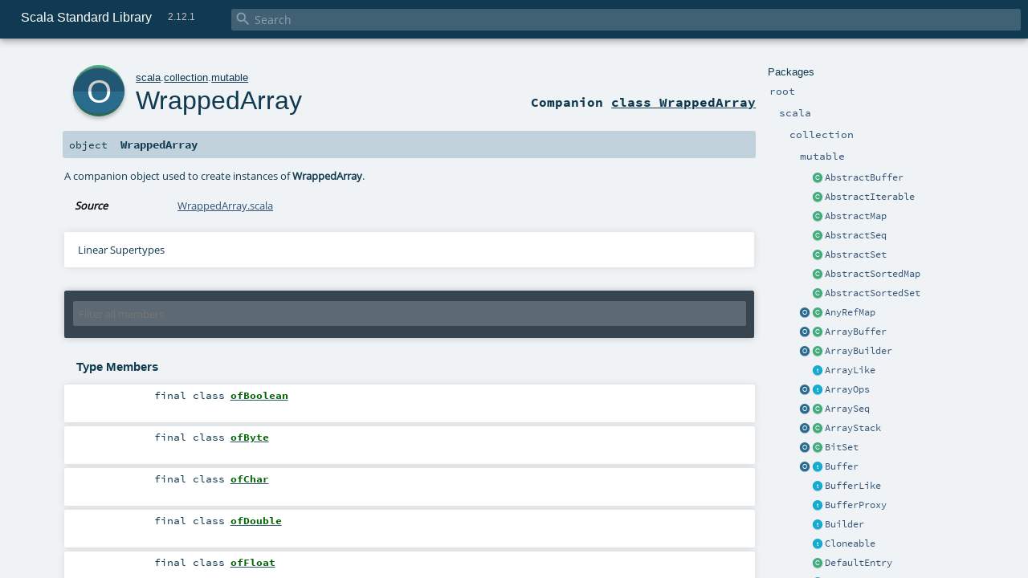

--- FILE ---
content_type: text/html
request_url: https://www.scala-lang.org/api/2.12.1/scala/collection/mutable/WrappedArray$.html
body_size: 13403
content:
<!DOCTYPE html >
<html>
        <head>
          <meta http-equiv="X-UA-Compatible" content="IE=edge" />
          <meta name="viewport" content="width=device-width, initial-scale=1.0, maximum-scale=1.0, user-scalable=no" />
          <title>Scala Standard Library 2.12.1 - scala.collection.mutable.WrappedArray</title>
          <meta name="description" content="Scala Standard Library 2.12.1 - scala.collection.mutable.WrappedArray" />
          <meta name="keywords" content="Scala Standard Library 2.12.1 scala.collection.mutable.WrappedArray" />
          <meta http-equiv="content-type" content="text/html; charset=UTF-8" />
          
      <link href="../../../lib/index.css" media="screen" type="text/css" rel="stylesheet" />
      <link href="../../../lib/template.css" media="screen" type="text/css" rel="stylesheet" />
      <link href="../../../lib/diagrams.css" media="screen" type="text/css" rel="stylesheet" id="diagrams-css" />
      <script type="text/javascript" src="../../../lib/jquery.js"></script>
      <script type="text/javascript" src="../../../lib/jquery.panzoom.min.js"></script>
      <script type="text/javascript" src="../../../lib/jquery.mousewheel.min.js"></script>
      <script type="text/javascript" src="../../../lib/index.js"></script>
      <script type="text/javascript" src="../../../index.js"></script>
      <script type="text/javascript" src="../../../lib/scheduler.js"></script>
      <script type="text/javascript" src="../../../lib/template.js"></script>
      <script type="text/javascript" src="../../../lib/tools.tooltip.js"></script>
      <script type="text/javascript" src="../../../lib/modernizr.custom.js"></script><script type="text/javascript" src="../../../lib/diagrams.js" id="diagrams-js"></script>
      <script type="text/javascript">
        /* this variable can be used by the JS to determine the path to the root document */
        var toRoot = '../../../';
      </script>
    
        </head>
        <body>
      <div id="search">
        <span id="doc-title">Scala Standard Library<span id="doc-version">2.12.1</span></span>
        <span class="close-results"><span class="left">&lt;</span> Back</span>
        <div id="textfilter">
          <span class="input">
            <input autocapitalize="none" placeholder="Search" id="index-input" type="text" accesskey="/" />
            <i class="clear material-icons"></i>
            <i id="search-icon" class="material-icons"></i>
          </span>
        </div>
    </div>
      <div id="search-results">
        <div id="search-progress">
          <div id="progress-fill"></div>
        </div>
        <div id="results-content">
          <div id="entity-results"></div>
          <div id="member-results"></div>
        </div>
      </div>
      <div id="content-scroll-container" style="-webkit-overflow-scrolling: touch;">
        <div id="content-container" style="-webkit-overflow-scrolling: touch;">
          <div id="subpackage-spacer">
            <div id="packages">
              <h1>Packages</h1>
              <ul>
                <li name="_root_.root" visbl="pub" class="indented0 " data-isabs="false" fullComment="yes" group="Ungrouped">
      <a id="_root_"></a><a id="root:_root_"></a>
      <span class="permalink">
      <a href="index.html#_root_" title="Permalink">
        <i class="material-icons"></i>
      </a>
    </span>
      <span class="modifier_kind">
        <span class="modifier"></span>
        <span class="kind">package</span>
      </span>
      <span class="symbol">
        <a title="This is the documentation for the Scala standard library." href="../../../index.html">
              <span class="name">root</span>
            </a>
      </span>
      
      <p class="shortcomment cmt">This is the documentation for the Scala standard library.</p><div class="fullcomment"><div class="comment cmt"><p>This is the documentation for the Scala standard library.</p><h4> Package structure </h4><p>The <a href="../../index.html" class="extype" name="scala">scala</a> package contains core types like <a href="../../Int.html" class="extype" name="scala.Int"><code>Int</code></a>, <a href="../../Float.html" class="extype" name="scala.Float"><code>Float</code></a>, <a href="../../Array.html" class="extype" name="scala.Array"><code>Array</code></a>
or <a href="../../Option.html" class="extype" name="scala.Option"><code>Option</code></a> which are accessible in all Scala compilation units without explicit qualification or
imports.</p><p>Notable packages include:</p><ul><li><a href="../index.html" class="extype" name="scala.collection"><code>scala.collection</code></a> and its sub-packages contain Scala's collections framework<ul><li><a href="../immutable/index.html" class="extype" name="scala.collection.immutable"><code>scala.collection.immutable</code></a> - Immutable, sequential data-structures such as
      <a href="../immutable/Vector.html" class="extype" name="scala.collection.immutable.Vector"><code>Vector</code></a>, <a href="../immutable/List.html" class="extype" name="scala.collection.immutable.List"><code>List</code></a>,
      <a href="../immutable/Range.html" class="extype" name="scala.collection.immutable.Range"><code>Range</code></a>, <a href="../immutable/HashMap.html" class="extype" name="scala.collection.immutable.HashMap"><code>HashMap</code></a> or
      <a href="../immutable/HashSet.html" class="extype" name="scala.collection.immutable.HashSet"><code>HashSet</code></a></li><li><a href="index.html" class="extype" name="scala.collection.mutable"><code>scala.collection.mutable</code></a> - Mutable, sequential data-structures such as
      <a href="ArrayBuffer.html" class="extype" name="scala.collection.mutable.ArrayBuffer"><code>ArrayBuffer</code></a>,
      <a href="StringBuilder.html" class="extype" name="scala.collection.mutable.StringBuilder"><code>StringBuilder</code></a>,
      <a href="HashMap.html" class="extype" name="scala.collection.mutable.HashMap"><code>HashMap</code></a> or <a href="HashSet.html" class="extype" name="scala.collection.mutable.HashSet"><code>HashSet</code></a></li><li><a href="../concurrent/index.html" class="extype" name="scala.collection.concurrent"><code>scala.collection.concurrent</code></a> - Mutable, concurrent data-structures such as
      <a href="../concurrent/TrieMap.html" class="extype" name="scala.collection.concurrent.TrieMap"><code>TrieMap</code></a></li><li><a href="../parallel/immutable/index.html" class="extype" name="scala.collection.parallel.immutable"><code>scala.collection.parallel.immutable</code></a> - Immutable, parallel
      data-structures such as <a href="../parallel/immutable/ParVector.html" class="extype" name="scala.collection.parallel.immutable.ParVector"><code>ParVector</code></a>,
      <a href="../parallel/immutable/ParRange.html" class="extype" name="scala.collection.parallel.immutable.ParRange"><code>ParRange</code></a>,
      <a href="../parallel/immutable/ParHashMap.html" class="extype" name="scala.collection.parallel.immutable.ParHashMap"><code>ParHashMap</code></a> or
      <a href="../parallel/immutable/ParHashSet.html" class="extype" name="scala.collection.parallel.immutable.ParHashSet"><code>ParHashSet</code></a></li><li><a href="../parallel/mutable/index.html" class="extype" name="scala.collection.parallel.mutable"><code>scala.collection.parallel.mutable</code></a> - Mutable, parallel
      data-structures such as <a href="../parallel/mutable/ParArray.html" class="extype" name="scala.collection.parallel.mutable.ParArray"><code>ParArray</code></a>,
      <a href="../parallel/mutable/ParHashMap.html" class="extype" name="scala.collection.parallel.mutable.ParHashMap"><code>ParHashMap</code></a>,
      <a href="../parallel/mutable/ParTrieMap.html" class="extype" name="scala.collection.parallel.mutable.ParTrieMap"><code>ParTrieMap</code></a> or
      <a href="../parallel/mutable/ParHashSet.html" class="extype" name="scala.collection.parallel.mutable.ParHashSet"><code>ParHashSet</code></a></li></ul></li><li><a href="../../concurrent/index.html" class="extype" name="scala.concurrent"><code>scala.concurrent</code></a> - Primitives for concurrent programming such as
    <a href="../../concurrent/Future.html" class="extype" name="scala.concurrent.Future"><code>Futures</code></a> and <a href="../../concurrent/Promise.html" class="extype" name="scala.concurrent.Promise"><code>Promises</code></a></li><li><a href="../../io/index.html" class="extype" name="scala.io"><code>scala.io</code></a>     - Input and output operations</li><li><a href="../../math/index.html" class="extype" name="scala.math"><code>scala.math</code></a>   - Basic math functions and additional numeric types like
    <a href="../../math/BigInt.html" class="extype" name="scala.math.BigInt"><code>BigInt</code></a> and <a href="../../math/BigDecimal.html" class="extype" name="scala.math.BigDecimal"><code>BigDecimal</code></a></li><li><a href="../../sys/index.html" class="extype" name="scala.sys"><code>scala.sys</code></a>    - Interaction with other processes and the operating system</li><li><a href="../../util/matching/index.html" class="extype" name="scala.util.matching"><code>scala.util.matching</code></a> - <a href="../../util/matching/Regex.html" class="extype" name="scala.util.matching.Regex">Regular expressions</a></li></ul><p>Other packages exist.  See the complete list on the right.</p><p>Additional parts of the standard library are shipped as separate libraries. These include:</p><ul><li><a href="../../reflect/index.html" class="extype" name="scala.reflect"><code>scala.reflect</code></a>   - Scala's reflection API (scala-reflect.jar)</li><li><span class="extype" name="scala.xml"><code>scala.xml</code></span>    - XML parsing, manipulation, and serialization (scala-xml.jar)</li><li><span class="extype" name="scala.swing"><code>scala.swing</code></span>  - A convenient wrapper around Java's GUI framework called Swing (scala-swing.jar)</li><li><span class="extype" name="scala.util.parsing"><code>scala.util.parsing</code></span> - <span class="extype" name="scala.util.parsing.combinator">Parser combinators</span>, including an
    example implementation of a <span class="extype" name="scala.util.parsing.json">JSON parser</span> (scala-parser-combinators.jar)</li></ul><h4> Automatic imports </h4><p>Identifiers in the scala package and the <a href="../../Predef$.html" class="extype" name="scala.Predef"><code>scala.Predef</code></a> object are always in scope by default.</p><p>Some of these identifiers are type aliases provided as shortcuts to commonly used classes.  For example, <code>List</code> is an alias for
<a href="../immutable/List.html" class="extype" name="scala.collection.immutable.List"><code>scala.collection.immutable.List</code></a>.</p><p>Other aliases refer to classes provided by the underlying platform.  For example, on the JVM, <code>String</code> is an alias for <code>java.lang.String</code>.</p></div><dl class="attributes block"> <dt>Definition Classes</dt><dd><a href="../../../index.html" class="extype" name="_root_">root</a></dd></dl></div>
    </li><li name="_root_.scala" visbl="pub" class="indented1 " data-isabs="false" fullComment="yes" group="Ungrouped">
      <a id="scala"></a><a id="scala:scala"></a>
      <span class="permalink">
      <a href="index.html#scala" title="Permalink">
        <i class="material-icons"></i>
      </a>
    </span>
      <span class="modifier_kind">
        <span class="modifier"></span>
        <span class="kind">package</span>
      </span>
      <span class="symbol">
        <a title="Core Scala types." href="../../index.html">
              <span class="name">scala</span>
            </a>
      </span>
      
      <p class="shortcomment cmt">Core Scala types.</p><div class="fullcomment"><div class="comment cmt"><p>Core Scala types. They are always available without an explicit import.</p></div><dl class="attributes block"> <dt>Definition Classes</dt><dd><a href="../../../index.html" class="extype" name="_root_">root</a></dd></dl></div>
    </li><li name="scala.collection" visbl="pub" class="indented2 " data-isabs="false" fullComment="yes" group="Ungrouped">
      <a id="collection"></a><a id="collection:collection"></a>
      <span class="permalink">
      <a href="../scala/index.html#collection" title="Permalink">
        <i class="material-icons"></i>
      </a>
    </span>
      <span class="modifier_kind">
        <span class="modifier"></span>
        <span class="kind">package</span>
      </span>
      <span class="symbol">
        <a title="Contains the base traits and objects needed to use and extend Scala's collection library." href="../index.html">
              <span class="name">collection</span>
            </a>
      </span>
      
      <p class="shortcomment cmt">Contains the base traits and objects needed to use and extend Scala's collection library.</p><div class="fullcomment"><div class="comment cmt"><p>Contains the base traits and objects needed to use and extend Scala's collection library.</p><h4> Guide </h4><p>A detailed guide for using the collections library is available
at <a href="http://docs.scala-lang.org/overviews/collections/introduction.html" target="_blank">http://docs.scala-lang.org/overviews/collections/introduction.html</a>.
Developers looking to extend the collections library can find a description
of its architecture at
<a href="http://docs.scala-lang.org/overviews/core/architecture-of-scala-collections.html" target="_blank">http://docs.scala-lang.org/overviews/core/architecture-of-scala-collections.html</a>.</p><h4> Using Collections </h4><p>It is convenient to treat all collections as either
a <a href="../Traversable.html" class="extype" name="scala.collection.Traversable">scala.collection.Traversable</a> or <a href="../Iterable.html" class="extype" name="scala.collection.Iterable">scala.collection.Iterable</a>, as
these traits define the vast majority of operations
on a collection.</p><p>Collections can, of course, be treated as specifically as needed, and
the library is designed to ensure that
the methods that transform collections will return a collection of the same
type: </p><pre>scala&gt; <span class="kw">val</span> array = <span class="std">Array</span>(<span class="num">1</span>,<span class="num">2</span>,<span class="num">3</span>,<span class="num">4</span>,<span class="num">5</span>,<span class="num">6</span>)
array: <span class="std">Array</span>[<span class="std">Int</span>] = <span class="std">Array</span>(<span class="num">1</span>, <span class="num">2</span>, <span class="num">3</span>, <span class="num">4</span>, <span class="num">5</span>, <span class="num">6</span>)

scala&gt; array map { _.toString }
res0: <span class="std">Array</span>[<span class="std">String</span>] = <span class="std">Array</span>(<span class="num">1</span>, <span class="num">2</span>, <span class="num">3</span>, <span class="num">4</span>, <span class="num">5</span>, <span class="num">6</span>)

scala&gt; <span class="kw">val</span> list = <span class="std">List</span>(<span class="num">1</span>,<span class="num">2</span>,<span class="num">3</span>,<span class="num">4</span>,<span class="num">5</span>,<span class="num">6</span>)
list: <span class="std">List</span>[<span class="std">Int</span>] = <span class="std">List</span>(<span class="num">1</span>, <span class="num">2</span>, <span class="num">3</span>, <span class="num">4</span>, <span class="num">5</span>, <span class="num">6</span>)

scala&gt; list map { _.toString }
res1: <span class="std">List</span>[<span class="std">String</span>] = <span class="std">List</span>(<span class="num">1</span>, <span class="num">2</span>, <span class="num">3</span>, <span class="num">4</span>, <span class="num">5</span>, <span class="num">6</span>)</pre><h4> Creating Collections </h4><p>The most common way to create a collection is to use its companion object as
a factory. The three most commonly used collections are
<a href="../Seq.html" class="extype" name="scala.collection.Seq">scala.collection.Seq</a>, <a href="../immutable/Set.html" class="extype" name="scala.collection.immutable.Set">scala.collection.immutable.Set</a>, and
<a href="../immutable/Map.html" class="extype" name="scala.collection.immutable.Map">scala.collection.immutable.Map</a>.
They can be used directly as shown below since their companion objects are
all available as type aliases in either the <a href="../../index.html" class="extype" name="scala">scala</a> package or in
<code>scala.Predef</code>. New collections are created like this:</p><pre>scala&gt; <span class="kw">val</span> seq = <span class="std">Seq</span>(<span class="num">1</span>,<span class="num">2</span>,<span class="num">3</span>,<span class="num">4</span>,<span class="num">1</span>)
seq: <span class="std">Seq</span>[<span class="std">Int</span>] = <span class="std">List</span>(<span class="num">1</span>, <span class="num">2</span>, <span class="num">3</span>, <span class="num">4</span>, <span class="num">1</span>)

scala&gt; <span class="kw">val</span> set = <span class="std">Set</span>(<span class="num">1</span>,<span class="num">2</span>,<span class="num">3</span>,<span class="num">4</span>,<span class="num">1</span>)
set: scala.collection.immutable.<span class="std">Set</span>[<span class="std">Int</span>] = <span class="std">Set</span>(<span class="num">1</span>, <span class="num">2</span>, <span class="num">3</span>, <span class="num">4</span>)

scala&gt; <span class="kw">val</span> map = <span class="std">Map</span>(<span class="num">1</span> -&gt; <span class="lit">"one"</span>, <span class="num">2</span> -&gt; <span class="lit">"two"</span>, <span class="num">3</span> -&gt; <span class="lit">"three"</span>, <span class="num">2</span> -&gt; <span class="lit">"too"</span>)
map: scala.collection.immutable.<span class="std">Map</span>[<span class="std">Int</span>,<span class="std">String</span>] = <span class="std">Map</span>(<span class="num">1</span> -&gt; one, <span class="num">2</span> -&gt; too, <span class="num">3</span> -&gt; three)</pre><p>It is also typical to prefer the <a href="../immutable/index.html" class="extype" name="scala.collection.immutable">scala.collection.immutable</a> collections
over those in <a href="index.html" class="extype" name="scala.collection.mutable">scala.collection.mutable</a>; the types aliased in
the <code>scala.Predef</code> object are the immutable versions.</p><p>Also note that the collections library was carefully designed to include several implementations of
each of the three basic collection types. These implementations have specific performance
characteristics which are described
in <a href="http://docs.scala-lang.org/overviews/collections/performance-characteristics.html" target="_blank">the guide</a>.</p><p>The concrete parallel collections also have specific performance characteristics which are
described in <a href="http://docs.scala-lang.org/overviews/parallel-collections/concrete-parallel-collections.html#performance-characteristics" target="_blank">the parallel collections guide</a></p><h5> Converting to and from Java Collections </h5><p>The <a href="../JavaConverters$.html" class="extype" name="scala.collection.JavaConverters">scala.collection.JavaConverters</a> object provides a collection
of decorators that allow converting between Scala and Java collections using <code>asScala</code>
and <code>asJava</code> methods.
</p></div><dl class="attributes block"> <dt>Definition Classes</dt><dd><a href="../../index.html" class="extype" name="scala">scala</a></dd></dl></div>
    </li><li name="scala.collection.mutable" visbl="pub" class="indented3 " data-isabs="false" fullComment="yes" group="Ungrouped">
      <a id="mutable"></a><a id="mutable:mutable"></a>
      <span class="permalink">
      <a href="../../scala/collection/index.html#mutable" title="Permalink">
        <i class="material-icons"></i>
      </a>
    </span>
      <span class="modifier_kind">
        <span class="modifier"></span>
        <span class="kind">package</span>
      </span>
      <span class="symbol">
        <a title="" href="index.html">
              <span class="name">mutable</span>
            </a>
      </span>
      
      <div class="fullcomment"><dl class="attributes block"> <dt>Definition Classes</dt><dd><a href="../index.html" class="extype" name="scala.collection">collection</a></dd></dl></div>
    </li><li class="current-entities indented3">
                        <span class="separator"></span>
                        <a class="class" href="AbstractBuffer.html" title="Explicit instantiation of the Buffer trait to reduce class file size in subclasses."></a>
                        <a href="AbstractBuffer.html" title="Explicit instantiation of the Buffer trait to reduce class file size in subclasses.">
                          AbstractBuffer
                        </a>
                      </li><li class="current-entities indented3">
                        <span class="separator"></span>
                        <a class="class" href="AbstractIterable.html" title="Explicit instantiation of the Iterable trait to reduce class file size in subclasses."></a>
                        <a href="AbstractIterable.html" title="Explicit instantiation of the Iterable trait to reduce class file size in subclasses.">
                          AbstractIterable
                        </a>
                      </li><li class="current-entities indented3">
                        <span class="separator"></span>
                        <a class="class" href="AbstractMap.html" title="Explicit instantiation of the Map trait to reduce class file size in subclasses."></a>
                        <a href="AbstractMap.html" title="Explicit instantiation of the Map trait to reduce class file size in subclasses.">
                          AbstractMap
                        </a>
                      </li><li class="current-entities indented3">
                        <span class="separator"></span>
                        <a class="class" href="AbstractSeq.html" title="Explicit instantiation of the Seq trait to reduce class file size in subclasses."></a>
                        <a href="AbstractSeq.html" title="Explicit instantiation of the Seq trait to reduce class file size in subclasses.">
                          AbstractSeq
                        </a>
                      </li><li class="current-entities indented3">
                        <span class="separator"></span>
                        <a class="class" href="AbstractSet.html" title="Explicit instantiation of the Set trait to reduce class file size in subclasses."></a>
                        <a href="AbstractSet.html" title="Explicit instantiation of the Set trait to reduce class file size in subclasses.">
                          AbstractSet
                        </a>
                      </li><li class="current-entities indented3">
                        <span class="separator"></span>
                        <a class="class" href="AbstractSortedMap.html" title="Explicit instantiation of the SortedMap trait to reduce class file size in subclasses."></a>
                        <a href="AbstractSortedMap.html" title="Explicit instantiation of the SortedMap trait to reduce class file size in subclasses.">
                          AbstractSortedMap
                        </a>
                      </li><li class="current-entities indented3">
                        <span class="separator"></span>
                        <a class="class" href="AbstractSortedSet.html" title="Explicit instantiation of the SortedSet trait to reduce class file size in subclasses."></a>
                        <a href="AbstractSortedSet.html" title="Explicit instantiation of the SortedSet trait to reduce class file size in subclasses.">
                          AbstractSortedSet
                        </a>
                      </li><li class="current-entities indented3">
                        <a class="object" href="AnyRefMap$.html" title=""></a>
                        <a class="class" href="AnyRefMap.html" title="This class implements mutable maps with AnyRef keys based on a hash table with open addressing."></a>
                        <a href="AnyRefMap.html" title="This class implements mutable maps with AnyRef keys based on a hash table with open addressing.">
                          AnyRefMap
                        </a>
                      </li><li class="current-entities indented3">
                        <a class="object" href="ArrayBuffer$.html" title="Factory object for the ArrayBuffer class."></a>
                        <a class="class" href="ArrayBuffer.html" title="An implementation of the Buffer class using an array to
 represent the assembled sequence internally."></a>
                        <a href="ArrayBuffer.html" title="An implementation of the Buffer class using an array to
 represent the assembled sequence internally.">
                          ArrayBuffer
                        </a>
                      </li><li class="current-entities indented3">
                        <a class="object" href="ArrayBuilder$.html" title="A companion object for array builders."></a>
                        <a class="class" href="ArrayBuilder.html" title="A builder class for arrays."></a>
                        <a href="ArrayBuilder.html" title="A builder class for arrays.">
                          ArrayBuilder
                        </a>
                      </li><li class="current-entities indented3">
                        <span class="separator"></span>
                        <a class="trait" href="ArrayLike.html" title="A common supertrait of ArrayOps and WrappedArray that factors out the
deep method for arrays and wrapped arrays and serves as a marker trait
for array wrappers."></a>
                        <a href="ArrayLike.html" title="A common supertrait of ArrayOps and WrappedArray that factors out the
deep method for arrays and wrapped arrays and serves as a marker trait
for array wrappers.">
                          ArrayLike
                        </a>
                      </li><li class="current-entities indented3">
                        <a class="object" href="ArrayOps$.html" title="A companion object for ArrayOps."></a>
                        <a class="trait" href="ArrayOps.html" title="This class serves as a wrapper for Arrays with all the operations found in
 indexed sequences."></a>
                        <a href="ArrayOps.html" title="This class serves as a wrapper for Arrays with all the operations found in
 indexed sequences.">
                          ArrayOps
                        </a>
                      </li><li class="current-entities indented3">
                        <a class="object" href="ArraySeq$.html" title="   This object provides a set of operations to create ArraySeq values."></a>
                        <a class="class" href="ArraySeq.html" title="A class for polymorphic arrays of elements that's represented
 internally by an array of objects."></a>
                        <a href="ArraySeq.html" title="A class for polymorphic arrays of elements that's represented
 internally by an array of objects.">
                          ArraySeq
                        </a>
                      </li><li class="current-entities indented3">
                        <a class="object" href="ArrayStack$.html" title="Factory object for the ArrayStack class."></a>
                        <a class="class" href="ArrayStack.html" title="Simple stack class backed by an array."></a>
                        <a href="ArrayStack.html" title="Simple stack class backed by an array.">
                          ArrayStack
                        </a>
                      </li><li class="current-entities indented3">
                        <a class="object" href="BitSet$.html" title="   This object provides a set of operations to create BitSet values."></a>
                        <a class="class" href="BitSet.html" title="A class for mutable bitsets."></a>
                        <a href="BitSet.html" title="A class for mutable bitsets.">
                          BitSet
                        </a>
                      </li><li class="current-entities indented3">
                        <a class="object" href="Buffer$.html" title="   This object provides a set of operations to create Buffer values."></a>
                        <a class="trait" href="Buffer.html" title="Buffers are used to create sequences of elements incrementally by
 appending, prepending, or inserting new elements."></a>
                        <a href="Buffer.html" title="Buffers are used to create sequences of elements incrementally by
 appending, prepending, or inserting new elements.">
                          Buffer
                        </a>
                      </li><li class="current-entities indented3">
                        <span class="separator"></span>
                        <a class="trait" href="BufferLike.html" title="A template trait for buffers of type Buffer[A]."></a>
                        <a href="BufferLike.html" title="A template trait for buffers of type Buffer[A].">
                          BufferLike
                        </a>
                      </li><li class="current-entities indented3">
                        <span class="separator"></span>
                        <a class="trait" href="BufferProxy.html" title="This is a simple proxy class for HtmlTag(&lt;a href=&quot;Buffer.html&quot;
 target=&quot;contentFrame&quot;&gt;`scala.collection.mutable.Buffer`&lt;/a&gt;).HtmlTag(&lt;/a&gt;)"></a>
                        <a href="BufferProxy.html" title="This is a simple proxy class for HtmlTag(&lt;a href=&quot;Buffer.html&quot;
 target=&quot;contentFrame&quot;&gt;`scala.collection.mutable.Buffer`&lt;/a&gt;).HtmlTag(&lt;/a&gt;)">
                          BufferProxy
                        </a>
                      </li><li class="current-entities indented3">
                        <span class="separator"></span>
                        <a class="trait" href="Builder.html" title="The base trait of all builders."></a>
                        <a href="Builder.html" title="The base trait of all builders.">
                          Builder
                        </a>
                      </li><li class="current-entities indented3">
                        <span class="separator"></span>
                        <a class="trait" href="Cloneable.html" title="A trait for cloneable collections."></a>
                        <a href="Cloneable.html" title="A trait for cloneable collections.">
                          Cloneable
                        </a>
                      </li><li class="current-entities indented3">
                        <span class="separator"></span>
                        <a class="class" href="DefaultEntry.html" title="Class used internally for default map model."></a>
                        <a href="DefaultEntry.html" title="Class used internally for default map model.">
                          DefaultEntry
                        </a>
                      </li><li class="current-entities indented3">
                        <span class="separator"></span>
                        <a class="trait" href="DefaultMapModel.html" title="This class is used internally."></a>
                        <a href="DefaultMapModel.html" title="This class is used internally.">
                          DefaultMapModel
                        </a>
                      </li><li class="current-entities indented3">
                        <a class="object" href="DoubleLinkedList$.html" title="   This object provides a set of operations to create DoubleLinkedList values."></a>
                        <a class="class" href="DoubleLinkedList.html" title="This class implements double linked lists where both the head (elem),
 the tail (next) and a reference to the previous node (prev) are mutable."></a>
                        <a href="DoubleLinkedList.html" title="This class implements double linked lists where both the head (elem),
 the tail (next) and a reference to the previous node (prev) are mutable.">
                          DoubleLinkedList
                        </a>
                      </li><li class="current-entities indented3">
                        <span class="separator"></span>
                        <a class="trait" href="DoubleLinkedListLike.html" title="This extensible class may be used as a basis for implementing double
 linked lists."></a>
                        <a href="DoubleLinkedListLike.html" title="This extensible class may be used as a basis for implementing double
 linked lists.">
                          DoubleLinkedListLike
                        </a>
                      </li><li class="current-entities indented3">
                        <span class="separator"></span>
                        <a class="trait" href="FlatHashTable.html" title="An implementation class backing a HashSet."></a>
                        <a href="FlatHashTable.html" title="An implementation class backing a HashSet.">
                          FlatHashTable
                        </a>
                      </li><li class="current-entities indented3">
                        <span class="separator"></span>
                        <a class="class" href="GrowingBuilder.html" title="The canonical builder for collections that are growable, i.e."></a>
                        <a href="GrowingBuilder.html" title="The canonical builder for collections that are growable, i.e.">
                          GrowingBuilder
                        </a>
                      </li><li class="current-entities indented3">
                        <span class="separator"></span>
                        <a class="trait" href="HashEntry.html" title="Class used internally."></a>
                        <a href="HashEntry.html" title="Class used internally.">
                          HashEntry
                        </a>
                      </li><li class="current-entities indented3">
                        <a class="object" href="HashMap$.html" title="   This object provides a set of operations needed to create mutable.HashMap values."></a>
                        <a class="class" href="HashMap.html" title="This class implements mutable maps using a hashtable."></a>
                        <a href="HashMap.html" title="This class implements mutable maps using a hashtable.">
                          HashMap
                        </a>
                      </li><li class="current-entities indented3">
                        <a class="object" href="HashSet$.html" title="   This object provides a set of operations needed to create mutable.HashSet values."></a>
                        <a class="class" href="HashSet.html" title="This class implements mutable sets using a hashtable."></a>
                        <a href="HashSet.html" title="This class implements mutable sets using a hashtable.">
                          HashSet
                        </a>
                      </li><li class="current-entities indented3">
                        <span class="separator"></span>
                        <a class="trait" href="HashTable.html" title="This class can be used to construct data structures that are based
 on hashtables."></a>
                        <a href="HashTable.html" title="This class can be used to construct data structures that are based
 on hashtables.">
                          HashTable
                        </a>
                      </li><li class="current-entities indented3">
                        <span class="separator"></span>
                        <a class="class" href="History.html" title="History[A, B] objects may subscribe to events of
 type A published by an object of type B."></a>
                        <a href="History.html" title="History[A, B] objects may subscribe to events of
 type A published by an object of type B.">
                          History
                        </a>
                      </li><li class="current-entities indented3">
                        <span class="separator"></span>
                        <a class="class" href="ImmutableMapAdaptor.html" title="This class can be used as an adaptor to create mutable maps from
 immutable map implementations."></a>
                        <a href="ImmutableMapAdaptor.html" title="This class can be used as an adaptor to create mutable maps from
 immutable map implementations.">
                          ImmutableMapAdaptor
                        </a>
                      </li><li class="current-entities indented3">
                        <span class="separator"></span>
                        <a class="class" href="ImmutableSetAdaptor.html" title="This class can be used as an adaptor to create mutable sets from
 immutable set implementations."></a>
                        <a href="ImmutableSetAdaptor.html" title="This class can be used as an adaptor to create mutable sets from
 immutable set implementations.">
                          ImmutableSetAdaptor
                        </a>
                      </li><li class="current-entities indented3">
                        <a class="object" href="IndexedSeq$.html" title="   This object provides a set of operations to create mutable.IndexedSeq values."></a>
                        <a class="trait" href="IndexedSeq.html" title="A subtrait of collection.IndexedSeq which represents sequences
 that can be mutated."></a>
                        <a href="IndexedSeq.html" title="A subtrait of collection.IndexedSeq which represents sequences
 that can be mutated.">
                          IndexedSeq
                        </a>
                      </li><li class="current-entities indented3">
                        <span class="separator"></span>
                        <a class="trait" href="IndexedSeqLike.html" title="A subtrait of scala.collection.IndexedSeq which represents sequences
 that can be mutated."></a>
                        <a href="IndexedSeqLike.html" title="A subtrait of scala.collection.IndexedSeq which represents sequences
 that can be mutated.">
                          IndexedSeqLike
                        </a>
                      </li><li class="current-entities indented3">
                        <span class="separator"></span>
                        <a class="trait" href="IndexedSeqOptimized.html" title="A subtrait of scala.collection.IndexedSeq which represents sequences
 that can be mutated."></a>
                        <a href="IndexedSeqOptimized.html" title="A subtrait of scala.collection.IndexedSeq which represents sequences
 that can be mutated.">
                          IndexedSeqOptimized
                        </a>
                      </li><li class="current-entities indented3">
                        <a class="object" href="IndexedSeqView$.html" title="An object containing the necessary implicit definitions to make
 SeqViews work."></a>
                        <a class="trait" href="IndexedSeqView.html" title="A non-strict view of a mutable IndexedSeq."></a>
                        <a href="IndexedSeqView.html" title="A non-strict view of a mutable IndexedSeq.">
                          IndexedSeqView
                        </a>
                      </li><li class="current-entities indented3">
                        <a class="object" href="Iterable$.html" title="   This object provides a set of operations to create mutable.Iterable values."></a>
                        <a class="trait" href="Iterable.html" title="A base trait for iterable collections that can be mutated."></a>
                        <a href="Iterable.html" title="A base trait for iterable collections that can be mutated.">
                          Iterable
                        </a>
                      </li><li class="current-entities indented3">
                        <span class="separator"></span>
                        <a class="class" href="LazyBuilder.html" title="A builder that constructs its result lazily."></a>
                        <a href="LazyBuilder.html" title="A builder that constructs its result lazily.">
                          LazyBuilder
                        </a>
                      </li><li class="current-entities indented3">
                        <a class="object" href="LinearSeq$.html" title="   This object provides a set of operations to create mutable.LinearSeq values."></a>
                        <a class="trait" href="LinearSeq.html" title="A subtrait of collection.LinearSeq which represents sequences
 that can be mutated."></a>
                        <a href="LinearSeq.html" title="A subtrait of collection.LinearSeq which represents sequences
 that can be mutated.">
                          LinearSeq
                        </a>
                      </li><li class="current-entities indented3">
                        <span class="separator"></span>
                        <a class="class" href="LinkedEntry.html" title="Class for the linked hash map entry, used internally."></a>
                        <a href="LinkedEntry.html" title="Class for the linked hash map entry, used internally.">
                          LinkedEntry
                        </a>
                      </li><li class="current-entities indented3">
                        <a class="object" href="LinkedHashMap$.html" title="   This object provides a set of operations needed to create LinkedHashMap values."></a>
                        <a class="class" href="LinkedHashMap.html" title="This class implements mutable maps using a hashtable."></a>
                        <a href="LinkedHashMap.html" title="This class implements mutable maps using a hashtable.">
                          LinkedHashMap
                        </a>
                      </li><li class="current-entities indented3">
                        <a class="object" href="LinkedHashSet$.html" title="   This object provides a set of operations needed to create LinkedHashSet values."></a>
                        <a class="class" href="LinkedHashSet.html" title="This class implements mutable sets using a hashtable."></a>
                        <a href="LinkedHashSet.html" title="This class implements mutable sets using a hashtable.">
                          LinkedHashSet
                        </a>
                      </li><li class="current-entities indented3">
                        <a class="object" href="LinkedList$.html" title="   This object provides a set of operations to create LinkedList values."></a>
                        <a class="class" href="LinkedList.html" title="A more traditional/primitive style of linked list where the &quot;list&quot; is also the &quot;head&quot; link."></a>
                        <a href="LinkedList.html" title="A more traditional/primitive style of linked list where the &quot;list&quot; is also the &quot;head&quot; link.">
                          LinkedList
                        </a>
                      </li><li class="current-entities indented3">
                        <span class="separator"></span>
                        <a class="trait" href="LinkedListLike.html" title="This extensible class may be used as a basis for implementing linked
 list."></a>
                        <a href="LinkedListLike.html" title="This extensible class may be used as a basis for implementing linked
 list.">
                          LinkedListLike
                        </a>
                      </li><li class="current-entities indented3">
                        <a class="object" href="ListBuffer$.html" title="   This object provides a set of operations to create ListBuffer values."></a>
                        <a class="class" href="ListBuffer.html" title="A Buffer implementation backed by a list."></a>
                        <a href="ListBuffer.html" title="A Buffer implementation backed by a list.">
                          ListBuffer
                        </a>
                      </li><li class="current-entities indented3">
                        <a class="object" href="ListMap$.html" title="   This object provides a set of operations needed to create mutable.ListMap values."></a>
                        <a class="class" href="ListMap.html" title="A simple mutable map backed by a list, so it preserves insertion order."></a>
                        <a href="ListMap.html" title="A simple mutable map backed by a list, so it preserves insertion order.">
                          ListMap
                        </a>
                      </li><li class="current-entities indented3">
                        <a class="object" href="LongMap$.html" title=""></a>
                        <a class="class" href="LongMap.html" title="This class implements mutable maps with Long keys based on a hash table with open addressing."></a>
                        <a href="LongMap.html" title="This class implements mutable maps with Long keys based on a hash table with open addressing.">
                          LongMap
                        </a>
                      </li><li class="current-entities indented3">
                        <a class="object" href="Map$.html" title="   This object provides a set of operations needed to create mutable.Map values."></a>
                        <a class="trait" href="Map.html" title="A base trait for maps that can be mutated."></a>
                        <a href="Map.html" title="A base trait for maps that can be mutated.">
                          Map
                        </a>
                      </li><li class="current-entities indented3">
                        <span class="separator"></span>
                        <a class="class" href="MapBuilder.html" title="The canonical builder for immutable maps, working with the map's + method
 to add new elements."></a>
                        <a href="MapBuilder.html" title="The canonical builder for immutable maps, working with the map's + method
 to add new elements.">
                          MapBuilder
                        </a>
                      </li><li class="current-entities indented3">
                        <span class="separator"></span>
                        <a class="trait" href="MapLike.html" title="A template trait for mutable maps."></a>
                        <a href="MapLike.html" title="A template trait for mutable maps.">
                          MapLike
                        </a>
                      </li><li class="current-entities indented3">
                        <span class="separator"></span>
                        <a class="trait" href="MapProxy.html" title=" This trait implements a proxy for scala.collection.mutable.Map."></a>
                        <a href="MapProxy.html" title=" This trait implements a proxy for scala.collection.mutable.Map.">
                          MapProxy
                        </a>
                      </li><li class="current-entities indented3">
                        <span class="separator"></span>
                        <a class="trait" href="MultiMap.html" title="A trait for mutable maps with multiple values assigned to a key."></a>
                        <a href="MultiMap.html" title="A trait for mutable maps with multiple values assigned to a key.">
                          MultiMap
                        </a>
                      </li><li class="current-entities indented3">
                        <a class="object" href="MutableList$.html" title=""></a>
                        <a class="class" href="MutableList.html" title=" This class is used internally to represent mutable lists."></a>
                        <a href="MutableList.html" title=" This class is used internally to represent mutable lists.">
                          MutableList
                        </a>
                      </li><li class="current-entities indented3">
                        <span class="separator"></span>
                        <a class="trait" href="ObservableBuffer.html" title="This class is typically used as a mixin."></a>
                        <a href="ObservableBuffer.html" title="This class is typically used as a mixin.">
                          ObservableBuffer
                        </a>
                      </li><li class="current-entities indented3">
                        <span class="separator"></span>
                        <a class="trait" href="ObservableMap.html" title="This class is typically used as a mixin."></a>
                        <a href="ObservableMap.html" title="This class is typically used as a mixin.">
                          ObservableMap
                        </a>
                      </li><li class="current-entities indented3">
                        <span class="separator"></span>
                        <a class="trait" href="ObservableSet.html" title="This class is typically used as a mixin."></a>
                        <a href="ObservableSet.html" title="This class is typically used as a mixin.">
                          ObservableSet
                        </a>
                      </li><li class="current-entities indented3">
                        <a class="object" href="OpenHashMap$.html" title=""></a>
                        <a class="class" href="OpenHashMap.html" title="A mutable hash map based on an open hashing scheme."></a>
                        <a href="OpenHashMap.html" title="A mutable hash map based on an open hashing scheme.">
                          OpenHashMap
                        </a>
                      </li><li class="current-entities indented3">
                        <a class="object" href="PriorityQueue$.html" title=""></a>
                        <a class="class" href="PriorityQueue.html" title="This class implements priority queues using a heap."></a>
                        <a href="PriorityQueue.html" title="This class implements priority queues using a heap.">
                          PriorityQueue
                        </a>
                      </li><li class="current-entities indented3">
                        <span class="separator"></span>
                        <a class="class" href="PriorityQueueProxy.html" title="This class servers as a proxy for priority queues."></a>
                        <a href="PriorityQueueProxy.html" title="This class servers as a proxy for priority queues.">
                          PriorityQueueProxy
                        </a>
                      </li><li class="current-entities indented3">
                        <span class="separator"></span>
                        <a class="trait" href="Publisher.html" title="Publisher[A,This] objects publish events of type A
 to all registered subscribers."></a>
                        <a href="Publisher.html" title="Publisher[A,This] objects publish events of type A
 to all registered subscribers.">
                          Publisher
                        </a>
                      </li><li class="current-entities indented3">
                        <a class="object" href="Queue$.html" title=""></a>
                        <a class="class" href="Queue.html" title="Queue objects implement data structures that allow to
 insert and retrieve elements in a first-in-first-out (FIFO) manner."></a>
                        <a href="Queue.html" title="Queue objects implement data structures that allow to
 insert and retrieve elements in a first-in-first-out (FIFO) manner.">
                          Queue
                        </a>
                      </li><li class="current-entities indented3">
                        <span class="separator"></span>
                        <a class="trait" href="QueueProxy.html" title="Queue objects implement data structures that allow to
 insert and retrieve elements in a first-in-first-out (FIFO) manner."></a>
                        <a href="QueueProxy.html" title="Queue objects implement data structures that allow to
 insert and retrieve elements in a first-in-first-out (FIFO) manner.">
                          QueueProxy
                        </a>
                      </li><li class="current-entities indented3">
                        <a class="object" href="ResizableArray$.html" title=""></a>
                        <a class="trait" href="ResizableArray.html" title="This class is used internally to implement data structures that
 are based on resizable arrays."></a>
                        <a href="ResizableArray.html" title="This class is used internally to implement data structures that
 are based on resizable arrays.">
                          ResizableArray
                        </a>
                      </li><li class="current-entities indented3">
                        <span class="separator"></span>
                        <a class="trait" href="ReusableBuilder.html" title="ReusableBuilder is a marker trait that indicates that a Builder
 can be reused to build more than one instance of a collection."></a>
                        <a href="ReusableBuilder.html" title="ReusableBuilder is a marker trait that indicates that a Builder
 can be reused to build more than one instance of a collection.">
                          ReusableBuilder
                        </a>
                      </li><li class="current-entities indented3">
                        <span class="separator"></span>
                        <a class="class" href="RevertibleHistory.html" title="A revertible history is a History object which supports
 an undo operation."></a>
                        <a href="RevertibleHistory.html" title="A revertible history is a History object which supports
 an undo operation.">
                          RevertibleHistory
                        </a>
                      </li><li class="current-entities indented3">
                        <a class="object" href="Seq$.html" title="   This object provides a set of operations to create mutable.Seq values."></a>
                        <a class="trait" href="Seq.html" title="A subtrait of collection.Seq which represents sequences
 that can be mutated."></a>
                        <a href="Seq.html" title="A subtrait of collection.Seq which represents sequences
 that can be mutated.">
                          Seq
                        </a>
                      </li><li class="current-entities indented3">
                        <span class="separator"></span>
                        <a class="trait" href="SeqLike.html" title="A template trait for mutable sequences of type mutable.Seq[A]."></a>
                        <a href="SeqLike.html" title="A template trait for mutable sequences of type mutable.Seq[A].">
                          SeqLike
                        </a>
                      </li><li class="current-entities indented3">
                        <a class="object" href="Set$.html" title="   This object provides a set of operations needed to create mutable.Set values."></a>
                        <a class="trait" href="Set.html" title="A generic trait for mutable sets."></a>
                        <a href="Set.html" title="A generic trait for mutable sets.">
                          Set
                        </a>
                      </li><li class="current-entities indented3">
                        <span class="separator"></span>
                        <a class="class" href="SetBuilder.html" title="The canonical builder for mutable Sets."></a>
                        <a href="SetBuilder.html" title="The canonical builder for mutable Sets.">
                          SetBuilder
                        </a>
                      </li><li class="current-entities indented3">
                        <span class="separator"></span>
                        <a class="trait" href="SetLike.html" title="A template trait for mutable sets of type mutable.Set[A]."></a>
                        <a href="SetLike.html" title="A template trait for mutable sets of type mutable.Set[A].">
                          SetLike
                        </a>
                      </li><li class="current-entities indented3">
                        <span class="separator"></span>
                        <a class="trait" href="SetProxy.html" title="This is a simple wrapper class for scala.collection.mutable.Set."></a>
                        <a href="SetProxy.html" title="This is a simple wrapper class for scala.collection.mutable.Set.">
                          SetProxy
                        </a>
                      </li><li class="current-entities indented3">
                        <a class="object" href="SortedMap$.html" title="        This object provides a set of operations needed to create sorted maps of type mutable.SortedMap."></a>
                        <a class="trait" href="SortedMap.html" title="A mutable map whose keys are sorted."></a>
                        <a href="SortedMap.html" title="A mutable map whose keys are sorted.">
                          SortedMap
                        </a>
                      </li><li class="current-entities indented3">
                        <a class="object" href="SortedSet$.html" title="A template for mutable sorted set companion objects."></a>
                        <a class="trait" href="SortedSet.html" title="Base trait for mutable sorted set."></a>
                        <a href="SortedSet.html" title="Base trait for mutable sorted set.">
                          SortedSet
                        </a>
                      </li><li class="current-entities indented3">
                        <a class="object" href="Stack$.html" title="Factory object for the mutable.Stack class."></a>
                        <a class="class" href="Stack.html" title="A stack implements a data structure which allows to store and retrieve
 objects in a last-in-first-out (LIFO) fashion."></a>
                        <a href="Stack.html" title="A stack implements a data structure which allows to store and retrieve
 objects in a last-in-first-out (LIFO) fashion.">
                          Stack
                        </a>
                      </li><li class="current-entities indented3">
                        <span class="separator"></span>
                        <a class="trait" href="StackProxy.html" title="A stack implements a data structure which allows to store and retrieve
 objects in a last-in-first-out (LIFO) fashion."></a>
                        <a href="StackProxy.html" title="A stack implements a data structure which allows to store and retrieve
 objects in a last-in-first-out (LIFO) fashion.">
                          StackProxy
                        </a>
                      </li><li class="current-entities indented3">
                        <a class="object" href="StringBuilder$.html" title=""></a>
                        <a class="class" href="StringBuilder.html" title="A builder for mutable sequence of characters."></a>
                        <a href="StringBuilder.html" title="A builder for mutable sequence of characters.">
                          StringBuilder
                        </a>
                      </li><li class="current-entities indented3">
                        <span class="separator"></span>
                        <a class="trait" href="Subscriber.html" title="Subscriber[A, B] objects may subscribe to events of type A
 published by an object of type B."></a>
                        <a href="Subscriber.html" title="Subscriber[A, B] objects may subscribe to events of type A
 published by an object of type B.">
                          Subscriber
                        </a>
                      </li><li class="current-entities indented3">
                        <span class="separator"></span>
                        <a class="trait" href="SynchronizedBuffer.html" title="This class should be used as a mixin."></a>
                        <a href="SynchronizedBuffer.html" title="This class should be used as a mixin.">
                          SynchronizedBuffer
                        </a>
                      </li><li class="current-entities indented3">
                        <span class="separator"></span>
                        <a class="trait" href="SynchronizedMap.html" title="This class should be used as a mixin."></a>
                        <a href="SynchronizedMap.html" title="This class should be used as a mixin.">
                          SynchronizedMap
                        </a>
                      </li><li class="current-entities indented3">
                        <span class="separator"></span>
                        <a class="class" href="SynchronizedPriorityQueue.html" title="This class implements synchronized priority queues using a binary heap."></a>
                        <a href="SynchronizedPriorityQueue.html" title="This class implements synchronized priority queues using a binary heap.">
                          SynchronizedPriorityQueue
                        </a>
                      </li><li class="current-entities indented3">
                        <span class="separator"></span>
                        <a class="class" href="SynchronizedQueue.html" title="This is a synchronized version of the Queue[T] class."></a>
                        <a href="SynchronizedQueue.html" title="This is a synchronized version of the Queue[T] class.">
                          SynchronizedQueue
                        </a>
                      </li><li class="current-entities indented3">
                        <span class="separator"></span>
                        <a class="trait" href="SynchronizedSet.html" title="This class should be used as a mixin."></a>
                        <a href="SynchronizedSet.html" title="This class should be used as a mixin.">
                          SynchronizedSet
                        </a>
                      </li><li class="current-entities indented3">
                        <span class="separator"></span>
                        <a class="class" href="SynchronizedStack.html" title="This is a synchronized version of the Stack[T] class."></a>
                        <a href="SynchronizedStack.html" title="This is a synchronized version of the Stack[T] class.">
                          SynchronizedStack
                        </a>
                      </li><li class="current-entities indented3">
                        <a class="object" href="Traversable$.html" title="   This object provides a set of operations to create mutable.Traversable values."></a>
                        <a class="trait" href="Traversable.html" title="A trait for traversable collections that can be mutated."></a>
                        <a href="Traversable.html" title="A trait for traversable collections that can be mutated.">
                          Traversable
                        </a>
                      </li><li class="current-entities indented3">
                        <a class="object" href="TreeMap$.html" title="        This object provides a set of operations needed to create sorted maps of type mutable.TreeMap."></a>
                        <a class="class" href="TreeMap.html" title="A mutable sorted map implemented using a mutable red-black tree as underlying data structure."></a>
                        <a href="TreeMap.html" title="A mutable sorted map implemented using a mutable red-black tree as underlying data structure.">
                          TreeMap
                        </a>
                      </li><li class="current-entities indented3">
                        <a class="object" href="TreeSet$.html" title=""></a>
                        <a class="class" href="TreeSet.html" title="A mutable sorted set implemented using a mutable red-black tree as underlying data structure."></a>
                        <a href="TreeSet.html" title="A mutable sorted set implemented using a mutable red-black tree as underlying data structure.">
                          TreeSet
                        </a>
                      </li><li class="current-entities indented3">
                        <span class="separator"></span>
                        <a class="trait" href="Undoable.html" title="Classes that mix in the Undoable class provide an operation
 undo which can be used to undo the last operation."></a>
                        <a href="Undoable.html" title="Classes that mix in the Undoable class provide an operation
 undo which can be used to undo the last operation.">
                          Undoable
                        </a>
                      </li><li class="current-entities indented3">
                        <a class="object" href="UnrolledBuffer$.html" title=""></a>
                        <a class="class" href="UnrolledBuffer.html" title="A buffer that stores elements in an unrolled linked list."></a>
                        <a href="UnrolledBuffer.html" title="A buffer that stores elements in an unrolled linked list.">
                          UnrolledBuffer
                        </a>
                      </li><li class="current-entities indented3">
                        <a class="object" href="WeakHashMap$.html" title="   This object provides a set of operations needed to create WeakHashMap values."></a>
                        <a class="class" href="WeakHashMap.html" title="A hash map with references to entries which are weakly reachable."></a>
                        <a href="WeakHashMap.html" title="A hash map with references to entries which are weakly reachable.">
                          WeakHashMap
                        </a>
                      </li><li class="current-entities indented3">
                        <a class="object" href="" title="A companion object used to create instances of WrappedArray."></a>
                        <a class="class" href="WrappedArray.html" title=" A class representing Array[T]."></a>
                        <a href="WrappedArray.html" title=" A class representing Array[T].">
                          WrappedArray
                        </a>
                      </li><li class="current-entities indented3">
                        <span class="separator"></span>
                        <a class="class" href="WrappedArrayBuilder.html" title="A builder class for arrays."></a>
                        <a href="WrappedArrayBuilder.html" title="A builder class for arrays.">
                          WrappedArrayBuilder
                        </a>
                      </li>
              </ul>
            </div>
          </div>
          <div id="content">
            <body class="object value">
      <div id="definition">
        <a href="WrappedArray.html" title="See companion class"><div class="big-circle object-companion-class">o</div></a>
        <p id="owner"><a href="../../index.html" class="extype" name="scala">scala</a>.<a href="../index.html" class="extype" name="scala.collection">collection</a>.<a href="index.html" class="extype" name="scala.collection.mutable">mutable</a></p>
        <h1><a href="WrappedArray.html" title="See companion class">WrappedArray</a><span class="permalink">
      <a href="../../../scala/collection/mutable/WrappedArray$.html" title="Permalink">
        <i class="material-icons"></i>
      </a>
    </span></h1>
        <h3><span class="morelinks"><div>
            Companion <a href="WrappedArray.html" title="See companion class">class WrappedArray</a>
          </div></span></h3>
      </div>

      <h4 id="signature" class="signature">
      <span class="modifier_kind">
        <span class="modifier"></span>
        <span class="kind">object</span>
      </span>
      <span class="symbol">
        <span class="name">WrappedArray</span>
      </span>
      </h4>

      
          <div id="comment" class="fullcommenttop"><div class="comment cmt"><p>A companion object used to create instances of <code>WrappedArray</code>.
</p></div><dl class="attributes block"> <dt>Source</dt><dd><a href="https://github.com/scala/scala/tree/v2.12.1/src/library/scala/collection/mutable/WrappedArray.scala#L1" target="_blank">WrappedArray.scala</a></dd></dl><div class="toggleContainer block">
          <span class="toggle">
            Linear Supertypes
          </span>
          <div class="superTypes hiddenContent"><a href="../../AnyRef.html" class="extype" name="scala.AnyRef">AnyRef</a>, <a href="../../Any.html" class="extype" name="scala.Any">Any</a></div>
        </div></div>
        

      <div id="mbrsel">
        <div class="toggle"></div>
        <div id="memberfilter">
          <i class="material-icons arrow"></i>
          <span class="input">
            <input id="mbrsel-input" placeholder="Filter all members" type="text" accesskey="/" />
          </span>
          <i class="clear material-icons"></i>
        </div>
        <div id="filterby">
          <div id="order">
            <span class="filtertype">Ordering</span>
            <ol>
              
              <li class="alpha in"><span>Alphabetic</span></li>
              <li class="inherit out"><span>By Inheritance</span></li>
            </ol>
          </div>
          <div class="ancestors">
                  <span class="filtertype">Inherited<br />
                  </span>
                  <ol id="linearization">
                    <li class="in" name="scala.collection.mutable.WrappedArray"><span>WrappedArray</span></li><li class="in" name="scala.AnyRef"><span>AnyRef</span></li><li class="in" name="scala.Any"><span>Any</span></li>
                  </ol>
                </div><div class="ancestors">
              <span class="filtertype"></span>
              <ol>
                <li class="hideall out"><span>Hide All</span></li>
                <li class="showall in"><span>Show All</span></li>
              </ol>
            </div>
          <div id="visbl">
              <span class="filtertype">Visibility</span>
              <ol><li class="public in"><span>Public</span></li><li class="all out"><span>All</span></li></ol>
            </div>
        </div>
      </div>

      <div id="template">
        <div id="allMembers">
        

        <div id="types" class="types members">
              <h3>Type Members</h3>
              <ol><li name="scala.collection.mutable.WrappedArray.ofBoolean" visbl="pub" class="indented0 " data-isabs="false" fullComment="no" group="Ungrouped">
      <a id="ofBooleanextendsWrappedArray[Boolean]withSerializable"></a><a id="ofBoolean:ofBoolean"></a>
      <span class="permalink">
      <a href="../../../scala/collection/mutable/WrappedArray$.html#ofBooleanextendsWrappedArray[Boolean]withSerializable" title="Permalink">
        <i class="material-icons"></i>
      </a>
    </span>
      <span class="modifier_kind">
        <span class="modifier">final </span>
        <span class="kind">class</span>
      </span>
      <span class="symbol">
        <a title="" href="WrappedArray$$ofBoolean.html">
              <span class="name">ofBoolean</span>
            </a><span class="result"> extends <a href="WrappedArray.html" class="extype" name="scala.collection.mutable.WrappedArray">WrappedArray</a>[<a href="../../Boolean.html" class="extype" name="scala.Boolean">Boolean</a>] with <a href="../../Serializable.html" class="extype" name="scala.Serializable">Serializable</a></span>
      </span>
      
      
    </li><li name="scala.collection.mutable.WrappedArray.ofByte" visbl="pub" class="indented0 " data-isabs="false" fullComment="no" group="Ungrouped">
      <a id="ofByteextendsWrappedArray[Byte]withSerializable"></a><a id="ofByte:ofByte"></a>
      <span class="permalink">
      <a href="../../../scala/collection/mutable/WrappedArray$.html#ofByteextendsWrappedArray[Byte]withSerializable" title="Permalink">
        <i class="material-icons"></i>
      </a>
    </span>
      <span class="modifier_kind">
        <span class="modifier">final </span>
        <span class="kind">class</span>
      </span>
      <span class="symbol">
        <a title="" href="WrappedArray$$ofByte.html">
              <span class="name">ofByte</span>
            </a><span class="result"> extends <a href="WrappedArray.html" class="extype" name="scala.collection.mutable.WrappedArray">WrappedArray</a>[<a href="../../Byte.html" class="extype" name="scala.Byte">Byte</a>] with <a href="../../Serializable.html" class="extype" name="scala.Serializable">Serializable</a></span>
      </span>
      
      
    </li><li name="scala.collection.mutable.WrappedArray.ofChar" visbl="pub" class="indented0 " data-isabs="false" fullComment="no" group="Ungrouped">
      <a id="ofCharextendsWrappedArray[Char]withSerializable"></a><a id="ofChar:ofChar"></a>
      <span class="permalink">
      <a href="../../../scala/collection/mutable/WrappedArray$.html#ofCharextendsWrappedArray[Char]withSerializable" title="Permalink">
        <i class="material-icons"></i>
      </a>
    </span>
      <span class="modifier_kind">
        <span class="modifier">final </span>
        <span class="kind">class</span>
      </span>
      <span class="symbol">
        <a title="" href="WrappedArray$$ofChar.html">
              <span class="name">ofChar</span>
            </a><span class="result"> extends <a href="WrappedArray.html" class="extype" name="scala.collection.mutable.WrappedArray">WrappedArray</a>[<a href="../../Char.html" class="extype" name="scala.Char">Char</a>] with <a href="../../Serializable.html" class="extype" name="scala.Serializable">Serializable</a></span>
      </span>
      
      
    </li><li name="scala.collection.mutable.WrappedArray.ofDouble" visbl="pub" class="indented0 " data-isabs="false" fullComment="no" group="Ungrouped">
      <a id="ofDoubleextendsWrappedArray[Double]withSerializable"></a><a id="ofDouble:ofDouble"></a>
      <span class="permalink">
      <a href="../../../scala/collection/mutable/WrappedArray$.html#ofDoubleextendsWrappedArray[Double]withSerializable" title="Permalink">
        <i class="material-icons"></i>
      </a>
    </span>
      <span class="modifier_kind">
        <span class="modifier">final </span>
        <span class="kind">class</span>
      </span>
      <span class="symbol">
        <a title="" href="WrappedArray$$ofDouble.html">
              <span class="name">ofDouble</span>
            </a><span class="result"> extends <a href="WrappedArray.html" class="extype" name="scala.collection.mutable.WrappedArray">WrappedArray</a>[<a href="../../Double.html" class="extype" name="scala.Double">Double</a>] with <a href="../../Serializable.html" class="extype" name="scala.Serializable">Serializable</a></span>
      </span>
      
      
    </li><li name="scala.collection.mutable.WrappedArray.ofFloat" visbl="pub" class="indented0 " data-isabs="false" fullComment="no" group="Ungrouped">
      <a id="ofFloatextendsWrappedArray[Float]withSerializable"></a><a id="ofFloat:ofFloat"></a>
      <span class="permalink">
      <a href="../../../scala/collection/mutable/WrappedArray$.html#ofFloatextendsWrappedArray[Float]withSerializable" title="Permalink">
        <i class="material-icons"></i>
      </a>
    </span>
      <span class="modifier_kind">
        <span class="modifier">final </span>
        <span class="kind">class</span>
      </span>
      <span class="symbol">
        <a title="" href="WrappedArray$$ofFloat.html">
              <span class="name">ofFloat</span>
            </a><span class="result"> extends <a href="WrappedArray.html" class="extype" name="scala.collection.mutable.WrappedArray">WrappedArray</a>[<a href="../../Float.html" class="extype" name="scala.Float">Float</a>] with <a href="../../Serializable.html" class="extype" name="scala.Serializable">Serializable</a></span>
      </span>
      
      
    </li><li name="scala.collection.mutable.WrappedArray.ofInt" visbl="pub" class="indented0 " data-isabs="false" fullComment="no" group="Ungrouped">
      <a id="ofIntextendsWrappedArray[Int]withSerializable"></a><a id="ofInt:ofInt"></a>
      <span class="permalink">
      <a href="../../../scala/collection/mutable/WrappedArray$.html#ofIntextendsWrappedArray[Int]withSerializable" title="Permalink">
        <i class="material-icons"></i>
      </a>
    </span>
      <span class="modifier_kind">
        <span class="modifier">final </span>
        <span class="kind">class</span>
      </span>
      <span class="symbol">
        <a title="" href="WrappedArray$$ofInt.html">
              <span class="name">ofInt</span>
            </a><span class="result"> extends <a href="WrappedArray.html" class="extype" name="scala.collection.mutable.WrappedArray">WrappedArray</a>[<a href="../../Int.html" class="extype" name="scala.Int">Int</a>] with <a href="../../Serializable.html" class="extype" name="scala.Serializable">Serializable</a></span>
      </span>
      
      
    </li><li name="scala.collection.mutable.WrappedArray.ofLong" visbl="pub" class="indented0 " data-isabs="false" fullComment="no" group="Ungrouped">
      <a id="ofLongextendsWrappedArray[Long]withSerializable"></a><a id="ofLong:ofLong"></a>
      <span class="permalink">
      <a href="../../../scala/collection/mutable/WrappedArray$.html#ofLongextendsWrappedArray[Long]withSerializable" title="Permalink">
        <i class="material-icons"></i>
      </a>
    </span>
      <span class="modifier_kind">
        <span class="modifier">final </span>
        <span class="kind">class</span>
      </span>
      <span class="symbol">
        <a title="" href="WrappedArray$$ofLong.html">
              <span class="name">ofLong</span>
            </a><span class="result"> extends <a href="WrappedArray.html" class="extype" name="scala.collection.mutable.WrappedArray">WrappedArray</a>[<a href="../../Long.html" class="extype" name="scala.Long">Long</a>] with <a href="../../Serializable.html" class="extype" name="scala.Serializable">Serializable</a></span>
      </span>
      
      
    </li><li name="scala.collection.mutable.WrappedArray.ofRef" visbl="pub" class="indented0 " data-isabs="false" fullComment="no" group="Ungrouped">
      <a id="ofRef[T&lt;:AnyRef]extendsWrappedArray[T]withSerializable"></a><a id="ofRef[T&lt;:AnyRef]:ofRef[T]"></a>
      <span class="permalink">
      <a href="../../../scala/collection/mutable/WrappedArray$.html#ofRef[T&lt;:AnyRef]extendsWrappedArray[T]withSerializable" title="Permalink">
        <i class="material-icons"></i>
      </a>
    </span>
      <span class="modifier_kind">
        <span class="modifier">final </span>
        <span class="kind">class</span>
      </span>
      <span class="symbol">
        <a title="" href="WrappedArray$$ofRef.html">
              <span class="name">ofRef</span>
            </a><span class="tparams">[<span name="T">T &lt;: <a href="../../AnyRef.html" class="extype" name="scala.AnyRef">AnyRef</a></span>]</span><span class="result"> extends <a href="WrappedArray.html" class="extype" name="scala.collection.mutable.WrappedArray">WrappedArray</a>[<span class="extype" name="scala.collection.mutable.WrappedArray.ofRef.T">T</span>] with <a href="../../Serializable.html" class="extype" name="scala.Serializable">Serializable</a></span>
      </span>
      
      
    </li><li name="scala.collection.mutable.WrappedArray.ofShort" visbl="pub" class="indented0 " data-isabs="false" fullComment="no" group="Ungrouped">
      <a id="ofShortextendsWrappedArray[Short]withSerializable"></a><a id="ofShort:ofShort"></a>
      <span class="permalink">
      <a href="../../../scala/collection/mutable/WrappedArray$.html#ofShortextendsWrappedArray[Short]withSerializable" title="Permalink">
        <i class="material-icons"></i>
      </a>
    </span>
      <span class="modifier_kind">
        <span class="modifier">final </span>
        <span class="kind">class</span>
      </span>
      <span class="symbol">
        <a title="" href="WrappedArray$$ofShort.html">
              <span class="name">ofShort</span>
            </a><span class="result"> extends <a href="WrappedArray.html" class="extype" name="scala.collection.mutable.WrappedArray">WrappedArray</a>[<a href="../../Short.html" class="extype" name="scala.Short">Short</a>] with <a href="../../Serializable.html" class="extype" name="scala.Serializable">Serializable</a></span>
      </span>
      
      
    </li><li name="scala.collection.mutable.WrappedArray.ofUnit" visbl="pub" class="indented0 " data-isabs="false" fullComment="no" group="Ungrouped">
      <a id="ofUnitextendsWrappedArray[Unit]withSerializable"></a><a id="ofUnit:ofUnit"></a>
      <span class="permalink">
      <a href="../../../scala/collection/mutable/WrappedArray$.html#ofUnitextendsWrappedArray[Unit]withSerializable" title="Permalink">
        <i class="material-icons"></i>
      </a>
    </span>
      <span class="modifier_kind">
        <span class="modifier">final </span>
        <span class="kind">class</span>
      </span>
      <span class="symbol">
        <a title="" href="WrappedArray$$ofUnit.html">
              <span class="name">ofUnit</span>
            </a><span class="result"> extends <a href="WrappedArray.html" class="extype" name="scala.collection.mutable.WrappedArray">WrappedArray</a>[<a href="../../Unit.html" class="extype" name="scala.Unit">Unit</a>] with <a href="../../Serializable.html" class="extype" name="scala.Serializable">Serializable</a></span>
      </span>
      
      
    </li></ol>
            </div>

        

        <div class="values members">
              <h3>Value Members</h3>
              <ol>
                <li name="scala.AnyRef#!=" visbl="pub" class="indented0 " data-isabs="false" fullComment="yes" group="Ungrouped">
      <a id="!=(x$1:Any):Boolean"></a><a id="!=(Any):Boolean"></a>
      <span class="permalink">
      <a href="../../../scala/collection/mutable/WrappedArray$.html#!=(x$1:Any):Boolean" title="Permalink">
        <i class="material-icons"></i>
      </a>
    </span>
      <span class="modifier_kind">
        <span class="modifier">final </span>
        <span class="kind">def</span>
      </span>
      <span class="symbol">
        <span title="gt4s: $bang$eq" class="name">!=</span><span class="params">(<span name="arg0">arg0: <a href="../../Any.html" class="extype" name="scala.Any">Any</a></span>)</span><span class="result">: <a href="../../Boolean.html" class="extype" name="scala.Boolean">Boolean</a></span>
      </span>
      
      <p class="shortcomment cmt">Test two objects for inequality.</p><div class="fullcomment"><div class="comment cmt"><p>Test two objects for inequality.
</p></div><dl class="paramcmts block"><dt>returns</dt><dd class="cmt"><p><code>true</code> if !(this == that), false otherwise.</p></dd></dl><dl class="attributes block"> <dt>Definition Classes</dt><dd>AnyRef → <a href="../../Any.html" class="extype" name="scala.Any">Any</a></dd></dl></div>
    </li><li name="scala.AnyRef###" visbl="pub" class="indented0 " data-isabs="false" fullComment="yes" group="Ungrouped">
      <a id="##():Int"></a>
      <span class="permalink">
      <a href="../../../scala/collection/mutable/WrappedArray$.html###():Int" title="Permalink">
        <i class="material-icons"></i>
      </a>
    </span>
      <span class="modifier_kind">
        <span class="modifier">final </span>
        <span class="kind">def</span>
      </span>
      <span class="symbol">
        <span title="gt4s: $hash$hash" class="name">##</span><span class="params">()</span><span class="result">: <a href="../../Int.html" class="extype" name="scala.Int">Int</a></span>
      </span>
      
      <p class="shortcomment cmt">Equivalent to <code>x.hashCode</code> except for boxed numeric types and <code>null</code>.</p><div class="fullcomment"><div class="comment cmt"><p>Equivalent to <code>x.hashCode</code> except for boxed numeric types and <code>null</code>.
 For numerics, it returns a hash value which is consistent
 with value equality: if two value type instances compare
 as true, then ## will produce the same hash value for each
 of them.
 For <code>null</code> returns a hashcode where <code>null.hashCode</code> throws a
 <code>NullPointerException</code>.
</p></div><dl class="paramcmts block"><dt>returns</dt><dd class="cmt"><p>a hash value consistent with ==</p></dd></dl><dl class="attributes block"> <dt>Definition Classes</dt><dd>AnyRef → <a href="../../Any.html" class="extype" name="scala.Any">Any</a></dd></dl></div>
    </li><li name="scala.AnyRef#==" visbl="pub" class="indented0 " data-isabs="false" fullComment="yes" group="Ungrouped">
      <a id="==(x$1:Any):Boolean"></a><a id="==(Any):Boolean"></a>
      <span class="permalink">
      <a href="../../../scala/collection/mutable/WrappedArray$.html#==(x$1:Any):Boolean" title="Permalink">
        <i class="material-icons"></i>
      </a>
    </span>
      <span class="modifier_kind">
        <span class="modifier">final </span>
        <span class="kind">def</span>
      </span>
      <span class="symbol">
        <span title="gt4s: $eq$eq" class="name">==</span><span class="params">(<span name="arg0">arg0: <a href="../../Any.html" class="extype" name="scala.Any">Any</a></span>)</span><span class="result">: <a href="../../Boolean.html" class="extype" name="scala.Boolean">Boolean</a></span>
      </span>
      
      <p class="shortcomment cmt">The expression <code>x == that</code> is equivalent to <code>if (x eq null) that eq null else x.equals(that)</code>.</p><div class="fullcomment"><div class="comment cmt"><p>The expression <code>x == that</code> is equivalent to <code>if (x eq null) that eq null else x.equals(that)</code>.
</p></div><dl class="paramcmts block"><dt>returns</dt><dd class="cmt"><p><code>true</code> if the receiver object is equivalent to the argument; <code>false</code> otherwise.</p></dd></dl><dl class="attributes block"> <dt>Definition Classes</dt><dd>AnyRef → <a href="../../Any.html" class="extype" name="scala.Any">Any</a></dd></dl></div>
    </li><li name="scala.Any#asInstanceOf" visbl="pub" class="indented0 " data-isabs="false" fullComment="yes" group="Ungrouped">
      <a id="asInstanceOf[T0]:T0"></a>
      <span class="permalink">
      <a href="../../../scala/collection/mutable/WrappedArray$.html#asInstanceOf[T0]:T0" title="Permalink">
        <i class="material-icons"></i>
      </a>
    </span>
      <span class="modifier_kind">
        <span class="modifier">final </span>
        <span class="kind">def</span>
      </span>
      <span class="symbol">
        <span class="name">asInstanceOf</span><span class="tparams">[<span name="T0">T0</span>]</span><span class="result">: <span class="extype" name="scala.Any.asInstanceOf.T0">T0</span></span>
      </span>
      
      <p class="shortcomment cmt">Cast the receiver object to be of type <code>T0</code>.</p><div class="fullcomment"><div class="comment cmt"><p>Cast the receiver object to be of type <code>T0</code>.</p><p> Note that the success of a cast at runtime is modulo Scala's erasure semantics.
 Therefore the expression <code>1.asInstanceOf[String]</code> will throw a <code>ClassCastException</code> at
 runtime, while the expression <code>List(1).asInstanceOf[List[String]]</code> will not.
 In the latter example, because the type argument is erased as part of compilation it is
 not possible to check whether the contents of the list are of the requested type.
</p></div><dl class="paramcmts block"><dt>returns</dt><dd class="cmt"><p>the receiver object.</p></dd></dl><dl class="attributes block"> <dt>Definition Classes</dt><dd><a href="../../Any.html" class="extype" name="scala.Any">Any</a></dd><dt>Exceptions thrown</dt><dd><span class="cmt"><p><a href="../../index.html#ClassCastException=ClassCastException" class="extmbr" name="scala.ClassCastException"><code>ClassCastException</code></a> if the receiver object is not an instance of the erasure of type <code>T0</code>.</p></span></dd></dl></div>
    </li><li name="scala.collection.mutable.WrappedArray#canBuildFrom" visbl="pub" class="indented0 " data-isabs="false" fullComment="no" group="Ungrouped">
      <a id="canBuildFrom[T](implicitm:scala.reflect.ClassTag[T]):scala.collection.generic.CanBuildFrom[scala.collection.mutable.WrappedArray[_],T,scala.collection.mutable.WrappedArray[T]]"></a><a id="canBuildFrom[T](ClassTag[T]):CanBuildFrom[WrappedArray[_],T,WrappedArray[T]]"></a>
      <span class="permalink">
      <a href="../../../scala/collection/mutable/WrappedArray$.html#canBuildFrom[T](implicitm:scala.reflect.ClassTag[T]):scala.collection.generic.CanBuildFrom[scala.collection.mutable.WrappedArray[_],T,scala.collection.mutable.WrappedArray[T]]" title="Permalink">
        <i class="material-icons"></i>
      </a>
    </span>
      <span class="modifier_kind">
        <span class="modifier">implicit </span>
        <span class="kind">def</span>
      </span>
      <span class="symbol">
        <span class="name">canBuildFrom</span><span class="tparams">[<span name="T">T</span>]</span><span class="params">(<span class="implicit">implicit </span><span name="m">m: <a href="../../reflect/ClassTag.html" class="extype" name="scala.reflect.ClassTag">ClassTag</a>[<span class="extype" name="scala.collection.mutable.WrappedArray.canBuildFrom.T">T</span>]</span>)</span><span class="result">: <a href="../generic/CanBuildFrom.html" class="extype" name="scala.collection.generic.CanBuildFrom">CanBuildFrom</a>[<a href="WrappedArray.html" class="extype" name="scala.collection.mutable.WrappedArray">WrappedArray</a>[_], <span class="extype" name="scala.collection.mutable.WrappedArray.canBuildFrom.T">T</span>, <a href="WrappedArray.html" class="extype" name="scala.collection.mutable.WrappedArray">WrappedArray</a>[<span class="extype" name="scala.collection.mutable.WrappedArray.canBuildFrom.T">T</span>]]</span>
      </span>
      
      
    </li><li name="scala.AnyRef#clone" visbl="prt" class="indented0 " data-isabs="false" fullComment="yes" group="Ungrouped">
      <a id="clone():Object"></a><a id="clone():AnyRef"></a>
      <span class="permalink">
      <a href="../../../scala/collection/mutable/WrappedArray$.html#clone():Object" title="Permalink">
        <i class="material-icons"></i>
      </a>
    </span>
      <span class="modifier_kind">
        <span class="modifier"></span>
        <span class="kind">def</span>
      </span>
      <span class="symbol">
        <span class="name">clone</span><span class="params">()</span><span class="result">: <a href="../../AnyRef.html" class="extype" name="scala.AnyRef">AnyRef</a></span>
      </span>
      
      <p class="shortcomment cmt">Create a copy of the receiver object.</p><div class="fullcomment"><div class="comment cmt"><p>Create a copy of the receiver object.</p><p> The default implementation of the <code>clone</code> method is platform dependent.
</p></div><dl class="paramcmts block"><dt>returns</dt><dd class="cmt"><p>a copy of the receiver object.</p></dd></dl><dl class="attributes block"> <dt>Attributes</dt><dd>protected[<a href="../../../java$lang.html" class="extype" name="java.lang">java.lang</a>] </dd><dt>Definition Classes</dt><dd>AnyRef</dd><dt>Annotations</dt><dd>
                <span class="name">@<a href="../../throws.html" class="extype" name="scala.throws">throws</a></span><span class="args">(<span>
      
      <span class="defval" name="classOf[java.lang.CloneNotSupportedException]">...</span>
    </span>)</span>
              
        </dd><dt>Note</dt><dd><span class="cmt"><p>not specified by SLS as a member of AnyRef</p></span></dd></dl></div>
    </li><li name="scala.collection.mutable.WrappedArray#empty" visbl="pub" class="indented0 " data-isabs="false" fullComment="no" group="Ungrouped">
      <a id="empty[T&lt;:AnyRef]:scala.collection.mutable.WrappedArray[T]"></a><a id="empty[T&lt;:AnyRef]:WrappedArray[T]"></a>
      <span class="permalink">
      <a href="../../../scala/collection/mutable/WrappedArray$.html#empty[T&lt;:AnyRef]:scala.collection.mutable.WrappedArray[T]" title="Permalink">
        <i class="material-icons"></i>
      </a>
    </span>
      <span class="modifier_kind">
        <span class="modifier"></span>
        <span class="kind">def</span>
      </span>
      <span class="symbol">
        <span class="name">empty</span><span class="tparams">[<span name="T">T &lt;: <a href="../../AnyRef.html" class="extype" name="scala.AnyRef">AnyRef</a></span>]</span><span class="result">: <a href="WrappedArray.html" class="extype" name="scala.collection.mutable.WrappedArray">WrappedArray</a>[<span class="extype" name="scala.collection.mutable.WrappedArray.empty.T">T</span>]</span>
      </span>
      
      
    </li><li name="scala.AnyRef#eq" visbl="pub" class="indented0 " data-isabs="false" fullComment="yes" group="Ungrouped">
      <a id="eq(x$1:AnyRef):Boolean"></a><a id="eq(AnyRef):Boolean"></a>
      <span class="permalink">
      <a href="../../../scala/collection/mutable/WrappedArray$.html#eq(x$1:AnyRef):Boolean" title="Permalink">
        <i class="material-icons"></i>
      </a>
    </span>
      <span class="modifier_kind">
        <span class="modifier">final </span>
        <span class="kind">def</span>
      </span>
      <span class="symbol">
        <span class="name">eq</span><span class="params">(<span name="arg0">arg0: <a href="../../AnyRef.html" class="extype" name="scala.AnyRef">AnyRef</a></span>)</span><span class="result">: <a href="../../Boolean.html" class="extype" name="scala.Boolean">Boolean</a></span>
      </span>
      
      <p class="shortcomment cmt">Tests whether the argument (<code>that</code>) is a reference to the receiver object (<code>this</code>).</p><div class="fullcomment"><div class="comment cmt"><p>Tests whether the argument (<code>that</code>) is a reference to the receiver object (<code>this</code>).</p><p> The <code>eq</code> method implements an <a href="http://en.wikipedia.org/wiki/Equivalence_relation" target="_blank">equivalence relation</a> on
 non-null instances of <code>AnyRef</code>, and has three additional properties:</p><ul><li>It is consistent: for any non-null instances <code>x</code> and <code>y</code> of type <code>AnyRef</code>, multiple invocations of
    <code>x.eq(y)</code> consistently returns <code>true</code> or consistently returns <code>false</code>.</li><li>For any non-null instance <code>x</code> of type <code>AnyRef</code>, <code>x.eq(null)</code> and <code>null.eq(x)</code> returns <code>false</code>.</li><li><code>null.eq(null)</code> returns <code>true</code>.</li></ul><p> When overriding the <code>equals</code> or <code>hashCode</code> methods, it is important to ensure that their behavior is
 consistent with reference equality.  Therefore, if two objects are references to each other (<code>o1 eq o2</code>), they
 should be equal to each other (<code>o1 == o2</code>) and they should hash to the same value (<code>o1.hashCode == o2.hashCode</code>).
</p></div><dl class="paramcmts block"><dt>returns</dt><dd class="cmt"><p><code>true</code> if the argument is a reference to the receiver object; <code>false</code> otherwise.</p></dd></dl><dl class="attributes block"> <dt>Definition Classes</dt><dd>AnyRef</dd></dl></div>
    </li><li name="scala.AnyRef#equals" visbl="pub" class="indented0 " data-isabs="false" fullComment="yes" group="Ungrouped">
      <a id="equals(x$1:Any):Boolean"></a><a id="equals(Any):Boolean"></a>
      <span class="permalink">
      <a href="../../../scala/collection/mutable/WrappedArray$.html#equals(x$1:Any):Boolean" title="Permalink">
        <i class="material-icons"></i>
      </a>
    </span>
      <span class="modifier_kind">
        <span class="modifier"></span>
        <span class="kind">def</span>
      </span>
      <span class="symbol">
        <span class="name">equals</span><span class="params">(<span name="arg0">arg0: <a href="../../Any.html" class="extype" name="scala.Any">Any</a></span>)</span><span class="result">: <a href="../../Boolean.html" class="extype" name="scala.Boolean">Boolean</a></span>
      </span>
      
      <p class="shortcomment cmt">The equality method for reference types.</p><div class="fullcomment"><div class="comment cmt"><p>The equality method for reference types.  Default implementation delegates to <code>eq</code>.</p><p> See also <code>equals</code> in <a href="../../Any.html" class="extype" name="scala.Any">scala.Any</a>.
</p></div><dl class="paramcmts block"><dt>returns</dt><dd class="cmt"><p><code>true</code> if the receiver object is equivalent to the argument; <code>false</code> otherwise.</p></dd></dl><dl class="attributes block"> <dt>Definition Classes</dt><dd>AnyRef → <a href="../../Any.html" class="extype" name="scala.Any">Any</a></dd></dl></div>
    </li><li name="scala.AnyRef#finalize" visbl="prt" class="indented0 " data-isabs="false" fullComment="yes" group="Ungrouped">
      <a id="finalize():Unit"></a>
      <span class="permalink">
      <a href="../../../scala/collection/mutable/WrappedArray$.html#finalize():Unit" title="Permalink">
        <i class="material-icons"></i>
      </a>
    </span>
      <span class="modifier_kind">
        <span class="modifier"></span>
        <span class="kind">def</span>
      </span>
      <span class="symbol">
        <span class="name">finalize</span><span class="params">()</span><span class="result">: <a href="../../Unit.html" class="extype" name="scala.Unit">Unit</a></span>
      </span>
      
      <p class="shortcomment cmt">Called by the garbage collector on the receiver object when there
 are no more references to the object.</p><div class="fullcomment"><div class="comment cmt"><p>Called by the garbage collector on the receiver object when there
 are no more references to the object.</p><p> The details of when and if the <code>finalize</code> method is invoked, as
 well as the interaction between <code>finalize</code> and non-local returns
 and exceptions, are all platform dependent.
</p></div><dl class="attributes block"> <dt>Attributes</dt><dd>protected[<a href="../../../java$lang.html" class="extype" name="java.lang">java.lang</a>] </dd><dt>Definition Classes</dt><dd>AnyRef</dd><dt>Annotations</dt><dd>
                <span class="name">@<a href="../../throws.html" class="extype" name="scala.throws">throws</a></span><span class="args">(<span>
      
      <span class="symbol">classOf[java.lang.Throwable]</span>
    </span>)</span>
              
        </dd><dt>Note</dt><dd><span class="cmt"><p>not specified by SLS as a member of AnyRef</p></span></dd></dl></div>
    </li><li name="scala.AnyRef#getClass" visbl="pub" class="indented0 " data-isabs="false" fullComment="yes" group="Ungrouped">
      <a id="getClass():Class[_]"></a>
      <span class="permalink">
      <a href="../../../scala/collection/mutable/WrappedArray$.html#getClass():Class[_]" title="Permalink">
        <i class="material-icons"></i>
      </a>
    </span>
      <span class="modifier_kind">
        <span class="modifier">final </span>
        <span class="kind">def</span>
      </span>
      <span class="symbol">
        <span class="name">getClass</span><span class="params">()</span><span class="result">: <span class="extype" name="java.lang.Class">Class</span>[_]</span>
      </span>
      
      <p class="shortcomment cmt">Returns the runtime class representation of the object.</p><div class="fullcomment"><div class="comment cmt"><p>Returns the runtime class representation of the object.
</p></div><dl class="paramcmts block"><dt>returns</dt><dd class="cmt"><p>a class object corresponding to the runtime type of the receiver.</p></dd></dl><dl class="attributes block"> <dt>Definition Classes</dt><dd>AnyRef → <a href="../../Any.html" class="extype" name="scala.Any">Any</a></dd></dl></div>
    </li><li name="scala.AnyRef#hashCode" visbl="pub" class="indented0 " data-isabs="false" fullComment="yes" group="Ungrouped">
      <a id="hashCode():Int"></a>
      <span class="permalink">
      <a href="../../../scala/collection/mutable/WrappedArray$.html#hashCode():Int" title="Permalink">
        <i class="material-icons"></i>
      </a>
    </span>
      <span class="modifier_kind">
        <span class="modifier"></span>
        <span class="kind">def</span>
      </span>
      <span class="symbol">
        <span class="name">hashCode</span><span class="params">()</span><span class="result">: <a href="../../Int.html" class="extype" name="scala.Int">Int</a></span>
      </span>
      
      <p class="shortcomment cmt">The hashCode method for reference types.</p><div class="fullcomment"><div class="comment cmt"><p>The hashCode method for reference types.  See hashCode in <a href="../../Any.html" class="extype" name="scala.Any">scala.Any</a>.
</p></div><dl class="paramcmts block"><dt>returns</dt><dd class="cmt"><p>the hash code value for this object.</p></dd></dl><dl class="attributes block"> <dt>Definition Classes</dt><dd>AnyRef → <a href="../../Any.html" class="extype" name="scala.Any">Any</a></dd></dl></div>
    </li><li name="scala.Any#isInstanceOf" visbl="pub" class="indented0 " data-isabs="false" fullComment="yes" group="Ungrouped">
      <a id="isInstanceOf[T0]:Boolean"></a>
      <span class="permalink">
      <a href="../../../scala/collection/mutable/WrappedArray$.html#isInstanceOf[T0]:Boolean" title="Permalink">
        <i class="material-icons"></i>
      </a>
    </span>
      <span class="modifier_kind">
        <span class="modifier">final </span>
        <span class="kind">def</span>
      </span>
      <span class="symbol">
        <span class="name">isInstanceOf</span><span class="tparams">[<span name="T0">T0</span>]</span><span class="result">: <a href="../../Boolean.html" class="extype" name="scala.Boolean">Boolean</a></span>
      </span>
      
      <p class="shortcomment cmt">Test whether the dynamic type of the receiver object is <code>T0</code>.</p><div class="fullcomment"><div class="comment cmt"><p>Test whether the dynamic type of the receiver object is <code>T0</code>.</p><p> Note that the result of the test is modulo Scala's erasure semantics.
 Therefore the expression <code>1.isInstanceOf[String]</code> will return <code>false</code>, while the
 expression <code>List(1).isInstanceOf[List[String]]</code> will return <code>true</code>.
 In the latter example, because the type argument is erased as part of compilation it is
 not possible to check whether the contents of the list are of the specified type.
</p></div><dl class="paramcmts block"><dt>returns</dt><dd class="cmt"><p><code>true</code> if the receiver object is an instance of erasure of type <code>T0</code>; <code>false</code> otherwise.</p></dd></dl><dl class="attributes block"> <dt>Definition Classes</dt><dd><a href="../../Any.html" class="extype" name="scala.Any">Any</a></dd></dl></div>
    </li><li name="scala.collection.mutable.WrappedArray#make" visbl="pub" class="indented0 " data-isabs="false" fullComment="no" group="Ungrouped">
      <a id="make[T](x:AnyRef):scala.collection.mutable.WrappedArray[T]"></a><a id="make[T](AnyRef):WrappedArray[T]"></a>
      <span class="permalink">
      <a href="../../../scala/collection/mutable/WrappedArray$.html#make[T](x:AnyRef):scala.collection.mutable.WrappedArray[T]" title="Permalink">
        <i class="material-icons"></i>
      </a>
    </span>
      <span class="modifier_kind">
        <span class="modifier"></span>
        <span class="kind">def</span>
      </span>
      <span class="symbol">
        <span class="name">make</span><span class="tparams">[<span name="T">T</span>]</span><span class="params">(<span name="x">x: <a href="../../AnyRef.html" class="extype" name="scala.AnyRef">AnyRef</a></span>)</span><span class="result">: <a href="WrappedArray.html" class="extype" name="scala.collection.mutable.WrappedArray">WrappedArray</a>[<span class="extype" name="scala.collection.mutable.WrappedArray.make.T">T</span>]</span>
      </span>
      
      
    </li><li name="scala.AnyRef#ne" visbl="pub" class="indented0 " data-isabs="false" fullComment="yes" group="Ungrouped">
      <a id="ne(x$1:AnyRef):Boolean"></a><a id="ne(AnyRef):Boolean"></a>
      <span class="permalink">
      <a href="../../../scala/collection/mutable/WrappedArray$.html#ne(x$1:AnyRef):Boolean" title="Permalink">
        <i class="material-icons"></i>
      </a>
    </span>
      <span class="modifier_kind">
        <span class="modifier">final </span>
        <span class="kind">def</span>
      </span>
      <span class="symbol">
        <span class="name">ne</span><span class="params">(<span name="arg0">arg0: <a href="../../AnyRef.html" class="extype" name="scala.AnyRef">AnyRef</a></span>)</span><span class="result">: <a href="../../Boolean.html" class="extype" name="scala.Boolean">Boolean</a></span>
      </span>
      
      <p class="shortcomment cmt">Equivalent to <code>!(this eq that)</code>.</p><div class="fullcomment"><div class="comment cmt"><p>Equivalent to <code>!(this eq that)</code>.
</p></div><dl class="paramcmts block"><dt>returns</dt><dd class="cmt"><p><code>true</code> if the argument is not a reference to the receiver object; <code>false</code> otherwise.</p></dd></dl><dl class="attributes block"> <dt>Definition Classes</dt><dd>AnyRef</dd></dl></div>
    </li><li name="scala.collection.mutable.WrappedArray#newBuilder" visbl="pub" class="indented0 " data-isabs="false" fullComment="no" group="Ungrouped">
      <a id="newBuilder[A]:scala.collection.mutable.Builder[A,scala.collection.mutable.IndexedSeq[A]]"></a><a id="newBuilder[A]:Builder[A,IndexedSeq[A]]"></a>
      <span class="permalink">
      <a href="../../../scala/collection/mutable/WrappedArray$.html#newBuilder[A]:scala.collection.mutable.Builder[A,scala.collection.mutable.IndexedSeq[A]]" title="Permalink">
        <i class="material-icons"></i>
      </a>
    </span>
      <span class="modifier_kind">
        <span class="modifier"></span>
        <span class="kind">def</span>
      </span>
      <span class="symbol">
        <span class="name">newBuilder</span><span class="tparams">[<span name="A">A</span>]</span><span class="result">: <a href="Builder.html" class="extype" name="scala.collection.mutable.Builder">Builder</a>[<span class="extype" name="scala.collection.mutable.WrappedArray.newBuilder.A">A</span>, <a href="IndexedSeq.html" class="extype" name="scala.collection.mutable.IndexedSeq">IndexedSeq</a>[<span class="extype" name="scala.collection.mutable.WrappedArray.newBuilder.A">A</span>]]</span>
      </span>
      
      
    </li><li name="scala.AnyRef#notify" visbl="pub" class="indented0 " data-isabs="false" fullComment="yes" group="Ungrouped">
      <a id="notify():Unit"></a>
      <span class="permalink">
      <a href="../../../scala/collection/mutable/WrappedArray$.html#notify():Unit" title="Permalink">
        <i class="material-icons"></i>
      </a>
    </span>
      <span class="modifier_kind">
        <span class="modifier">final </span>
        <span class="kind">def</span>
      </span>
      <span class="symbol">
        <span class="name">notify</span><span class="params">()</span><span class="result">: <a href="../../Unit.html" class="extype" name="scala.Unit">Unit</a></span>
      </span>
      
      <p class="shortcomment cmt">Wakes up a single thread that is waiting on the receiver object's monitor.</p><div class="fullcomment"><div class="comment cmt"><p>Wakes up a single thread that is waiting on the receiver object's monitor.
</p></div><dl class="attributes block"> <dt>Definition Classes</dt><dd>AnyRef</dd><dt>Note</dt><dd><span class="cmt"><p>not specified by SLS as a member of AnyRef</p></span></dd></dl></div>
    </li><li name="scala.AnyRef#notifyAll" visbl="pub" class="indented0 " data-isabs="false" fullComment="yes" group="Ungrouped">
      <a id="notifyAll():Unit"></a>
      <span class="permalink">
      <a href="../../../scala/collection/mutable/WrappedArray$.html#notifyAll():Unit" title="Permalink">
        <i class="material-icons"></i>
      </a>
    </span>
      <span class="modifier_kind">
        <span class="modifier">final </span>
        <span class="kind">def</span>
      </span>
      <span class="symbol">
        <span class="name">notifyAll</span><span class="params">()</span><span class="result">: <a href="../../Unit.html" class="extype" name="scala.Unit">Unit</a></span>
      </span>
      
      <p class="shortcomment cmt">Wakes up all threads that are waiting on the receiver object's monitor.</p><div class="fullcomment"><div class="comment cmt"><p>Wakes up all threads that are waiting on the receiver object's monitor.
</p></div><dl class="attributes block"> <dt>Definition Classes</dt><dd>AnyRef</dd><dt>Note</dt><dd><span class="cmt"><p>not specified by SLS as a member of AnyRef</p></span></dd></dl></div>
    </li><li name="scala.AnyRef#synchronized" visbl="pub" class="indented0 " data-isabs="false" fullComment="yes" group="Ungrouped">
      <a id="synchronized[T0](x$1:=&gt;T0):T0"></a><a id="synchronized[T0](⇒T0):T0"></a>
      <span class="permalink">
      <a href="../../../scala/collection/mutable/WrappedArray$.html#synchronized[T0](x$1:=&gt;T0):T0" title="Permalink">
        <i class="material-icons"></i>
      </a>
    </span>
      <span class="modifier_kind">
        <span class="modifier">final </span>
        <span class="kind">def</span>
      </span>
      <span class="symbol">
        <span class="name">synchronized</span><span class="tparams">[<span name="T0">T0</span>]</span><span class="params">(<span name="arg0">arg0: ⇒ <span class="extype" name="java.lang.AnyRef.synchronized.T0">T0</span></span>)</span><span class="result">: <span class="extype" name="java.lang.AnyRef.synchronized.T0">T0</span></span>
      </span>
      
      <div class="fullcomment"><dl class="attributes block"> <dt>Definition Classes</dt><dd>AnyRef</dd></dl></div>
    </li><li name="scala.AnyRef#toString" visbl="pub" class="indented0 " data-isabs="false" fullComment="yes" group="Ungrouped">
      <a id="toString():String"></a>
      <span class="permalink">
      <a href="../../../scala/collection/mutable/WrappedArray$.html#toString():String" title="Permalink">
        <i class="material-icons"></i>
      </a>
    </span>
      <span class="modifier_kind">
        <span class="modifier"></span>
        <span class="kind">def</span>
      </span>
      <span class="symbol">
        <span class="name">toString</span><span class="params">()</span><span class="result">: <span class="extype" name="java.lang.String">String</span></span>
      </span>
      
      <p class="shortcomment cmt">Creates a String representation of this object.</p><div class="fullcomment"><div class="comment cmt"><p>Creates a String representation of this object.  The default
 representation is platform dependent.  On the java platform it
 is the concatenation of the class name, &quot;@&quot;, and the object's
 hashcode in hexadecimal.
</p></div><dl class="paramcmts block"><dt>returns</dt><dd class="cmt"><p>a String representation of the object.</p></dd></dl><dl class="attributes block"> <dt>Definition Classes</dt><dd>AnyRef → <a href="../../Any.html" class="extype" name="scala.Any">Any</a></dd></dl></div>
    </li><li name="scala.AnyRef#wait" visbl="pub" class="indented0 " data-isabs="false" fullComment="yes" group="Ungrouped">
      <a id="wait():Unit"></a>
      <span class="permalink">
      <a href="../../../scala/collection/mutable/WrappedArray$.html#wait():Unit" title="Permalink">
        <i class="material-icons"></i>
      </a>
    </span>
      <span class="modifier_kind">
        <span class="modifier">final </span>
        <span class="kind">def</span>
      </span>
      <span class="symbol">
        <span class="name">wait</span><span class="params">()</span><span class="result">: <a href="../../Unit.html" class="extype" name="scala.Unit">Unit</a></span>
      </span>
      
      <div class="fullcomment"><dl class="attributes block"> <dt>Definition Classes</dt><dd>AnyRef</dd><dt>Annotations</dt><dd>
                <span class="name">@<a href="../../throws.html" class="extype" name="scala.throws">throws</a></span><span class="args">(<span>
      
      <span class="defval" name="classOf[java.lang.InterruptedException]">...</span>
    </span>)</span>
              
        </dd></dl></div>
    </li><li name="scala.AnyRef#wait" visbl="pub" class="indented0 " data-isabs="false" fullComment="yes" group="Ungrouped">
      <a id="wait(x$1:Long,x$2:Int):Unit"></a><a id="wait(Long,Int):Unit"></a>
      <span class="permalink">
      <a href="../../../scala/collection/mutable/WrappedArray$.html#wait(x$1:Long,x$2:Int):Unit" title="Permalink">
        <i class="material-icons"></i>
      </a>
    </span>
      <span class="modifier_kind">
        <span class="modifier">final </span>
        <span class="kind">def</span>
      </span>
      <span class="symbol">
        <span class="name">wait</span><span class="params">(<span name="arg0">arg0: <a href="../../Long.html" class="extype" name="scala.Long">Long</a></span>, <span name="arg1">arg1: <a href="../../Int.html" class="extype" name="scala.Int">Int</a></span>)</span><span class="result">: <a href="../../Unit.html" class="extype" name="scala.Unit">Unit</a></span>
      </span>
      
      <div class="fullcomment"><dl class="attributes block"> <dt>Definition Classes</dt><dd>AnyRef</dd><dt>Annotations</dt><dd>
                <span class="name">@<a href="../../throws.html" class="extype" name="scala.throws">throws</a></span><span class="args">(<span>
      
      <span class="defval" name="classOf[java.lang.InterruptedException]">...</span>
    </span>)</span>
              
        </dd></dl></div>
    </li><li name="scala.AnyRef#wait" visbl="pub" class="indented0 " data-isabs="false" fullComment="yes" group="Ungrouped">
      <a id="wait(x$1:Long):Unit"></a><a id="wait(Long):Unit"></a>
      <span class="permalink">
      <a href="../../../scala/collection/mutable/WrappedArray$.html#wait(x$1:Long):Unit" title="Permalink">
        <i class="material-icons"></i>
      </a>
    </span>
      <span class="modifier_kind">
        <span class="modifier">final </span>
        <span class="kind">def</span>
      </span>
      <span class="symbol">
        <span class="name">wait</span><span class="params">(<span name="arg0">arg0: <a href="../../Long.html" class="extype" name="scala.Long">Long</a></span>)</span><span class="result">: <a href="../../Unit.html" class="extype" name="scala.Unit">Unit</a></span>
      </span>
      
      <div class="fullcomment"><dl class="attributes block"> <dt>Definition Classes</dt><dd>AnyRef</dd><dt>Annotations</dt><dd>
                <span class="name">@<a href="../../throws.html" class="extype" name="scala.throws">throws</a></span><span class="args">(<span>
      
      <span class="defval" name="classOf[java.lang.InterruptedException]">...</span>
    </span>)</span>
              
        </dd></dl></div>
    </li>
              </ol>
            </div>

        

        
        </div>

        <div id="inheritedMembers">
        <div class="parent" name="scala.AnyRef">
              <h3>Inherited from <a href="../../AnyRef.html" class="extype" name="scala.AnyRef">AnyRef</a></h3>
            </div><div class="parent" name="scala.Any">
              <h3>Inherited from <a href="../../Any.html" class="extype" name="scala.Any">Any</a></h3>
            </div>
        
        </div>

        <div id="groupedMembers">
        <div class="group" name="Ungrouped">
              <h3>Ungrouped</h3>
              
            </div>
        </div>

      </div>

      <div id="tooltip"></div>

      <div id="footer">Scala programming documentation. Copyright (c) 2003-2016 <a href="http://www.epfl.ch" target="_top">EPFL</a>, with contributions from <a href="http://www.lightbend.com" target="_top">Lightbend</a>.</div>
    </body>
          </div>
        </div>
      </div>
    </body>
      </html>


--- FILE ---
content_type: text/javascript
request_url: https://www.scala-lang.org/api/2.12.1/lib/index.js
body_size: 4439
content:
// © 2009–2010 EPFL/LAMP
// code by Gilles Dubochet with contributions by Johannes Rudolph, "spiros", Marcin Kubala and Felix Mulder

var scheduler = undefined;

var title = $(document).attr('title');

var lastFragment = "";

var Index = {};
(function (ns) {
    ns.keyLength = 0;
    ns.keys = function (obj) {
        var result = [];
        var key;
        for (key in obj) {
            result.push(key);
            ns.keyLength++;
        }
        return result;
    }
})(Index);

/** Find query string from URL */
var QueryString = function(key) {
    if (QueryString.map === undefined) { // only calc once
        QueryString.map = {};
        var keyVals = window.location.search.split("?").pop().split("&");
        keyVals.forEach(function(elem) {
            var pair = elem.split("=");
            if (pair.length == 2) QueryString.map[pair[0]] = pair[1];
        });
    }

    return QueryString.map[key];
};

$(document).ready(function() {
    // Clicking #doc-title returns the user to the root package
    $("#doc-title").click(function() { document.location = toRoot + "index.html" });

    scheduler = new Scheduler();
    scheduler.addLabel("init", 1);
    scheduler.addLabel("focus", 2);
    scheduler.addLabel("filter", 4);
    scheduler.addLabel("search", 5);

    configureTextFilter();

    $("#index-input").on("input", function(e) {
        if($(this).val().length > 0)
            $("#textfilter > .input > .clear").show();
        else
            $("#textfilter > .input > .clear").hide();
    });

    if (QueryString("search") !== undefined) {
        $("#index-input").val(QueryString("search"));
        searchAll();
    }
});

/* Handles all key presses while scrolling around with keyboard shortcuts in search results */
function handleKeyNavigation() {
    /** Iterates both back and forth among selected elements */
    var EntityIterator = function (litems, ritems) {
        var it = this;
        this.index = -1;

        this.items = litems;
        this.litems = litems;
        this.ritems = ritems;

        if (litems.length == 0)
            this.items = ritems;

        /** Returns the next entry - if trying to select past last element, it
         * returns the last element
         */
        it.next = function() {
            it.index = Math.min(it.items.length - 1, it.index + 1);
            return $(it.items[it.index]);
        };

        /** Returns the previous entry - will return `undefined` instead if
         * selecting up from first element
         */
        it.prev = function() {
            it.index = Math.max(-1, it.index - 1);
            return it.index == -1 ? undefined : $(it.items[it.index]);
        };

        it.right = function() {
            if (it.ritems.length != 0) {
                it.items = it.ritems;
                it.index = Math.min(it.index, it.items.length - 1);
            }
            return $(it.items[it.index]);
        };

        it.left = function() {
            if (it.litems.length != 0) {
                it.items = it.litems;
                it.index = Math.min(it.index, it.items.length - 1);
            }
            return $(it.items[it.index]);
        };
    };

    /** Scroll helper, ensures that the selected elem is inside the viewport */
    var Scroller = function ($container) {
        scroller = this;
        scroller.container = $container;

        scroller.scrollDown = function($elem) {
            var yPos = $elem.offset().top; // offset relative to viewport
            if ($container.height() < yPos || (yPos - $("#search").height()) < 0) {
                $container.animate({
                    scrollTop: $container.scrollTop() + yPos - $("#search").height() - 10
                }, 200);
            }
        };

        scroller.scrollUp = function ($elem) {
            var yPos = $elem.offset().top; // offset relative to viewport
            if (yPos < $("#search").height()) {
                $container.animate({
                    scrollTop: $container.scrollTop() + yPos - $("#search").height() - 10
                }, 200);
            }
        };

        scroller.scrollTop = function() {
            $container.animate({
                scrollTop: 0
            }, 200);
        }
    };

    scheduler.add("init", function() {
        $("#textfilter input").blur();
        var items = new EntityIterator(
            $("div#results-content > div#entity-results > ul.entities span.entity > a").toArray(),
            $("div#results-content > div#member-results > ul.entities span.entity > a").toArray()
        );

        var scroller = new Scroller($("#search-results"));

        var $old = items.next();
        $old.addClass("selected");
        scroller.scrollDown($old);

        $(window).bind("keydown", function(e) {
            switch ( e.keyCode ) {
            case 9: // tab
                $old.removeClass("selected");
                break;

            case 13: // enter
                var href = $old.attr("href");
                location.replace(href);
                $old.click();
                $("#textfilter input").attr("value", "");
                break;

            case 27: // escape
                $("#textfilter input").attr("value", "");
                $("div#search-results").hide();
                $("#search > span.close-results").hide();
                $("#search > span#doc-title").show();
                break;

            case 37: // left
                var oldTop = $old.offset().top;
                $old.removeClass("selected");
                $old = items.left();
                $old.addClass("selected");

                (oldTop - $old.offset().top < 0 ? scroller.scrollDown : scroller.scrollUp)($old);
                break;

            case 38: // up
                $old.removeClass('selected');
                $old = items.prev();

                if ($old === undefined) { // scroll past top
                    $(window).unbind("keydown");
                    $("#textfilter input").focus();
                    scroller.scrollTop();
                    return false;
                } else {
                    $old.addClass("selected");
                    scroller.scrollUp($old);
                }
                break;

            case 39: // right
                var oldTop = $old.offset().top;
                $old.removeClass("selected");
                $old = items.right();
                $old.addClass("selected");

                (oldTop - $old.offset().top < 0 ? scroller.scrollDown : scroller.scrollUp)($old);
                break;

            case 40: // down
                $old.removeClass("selected");
                $old = items.next();
                $old.addClass("selected");
                scroller.scrollDown($old);
                break;
            }
        });
    });
}

/* Configures the text filter  */
function configureTextFilter() {
    scheduler.add("init", function() {
        var input = $("#textfilter input");
        input.bind('keyup', function(event) {
            switch ( event.keyCode ) {
                case 27: // escape
                    input.attr("value", "");
                    $("div#search-results").hide();
                    $("#search > span.close-results").hide();
                    $("#search > span#doc-title").show();
                    break;

                case 38: // up arrow
                    return false;

                case 40: // down arrow
                    $(window).unbind("keydown");
                    handleKeyNavigation();
                    return false;
            }

            searchAll();
        });
    });
    scheduler.add("init", function() {
        $("#textfilter > .input > .clear").click(function() {
            $("#textfilter input").attr("value", "");
            $("div#search-results").hide();
            $("#search > span.close-results").hide();
            $("#search > span#doc-title").show();

            $(this).hide();
        });
    });

    scheduler.add("init", function() {
        $("div#search > span.close-results").click(function() {
            $("div#search-results").hide();
            $("#search > span.close-results").hide();
            $("#search > span#doc-title").show();
            $("#textfilter input").attr("value", "");
        });
    });
}

function compilePattern(query) {
    var escaped = query.replace(/([\.\*\+\?\|\(\)\[\]\\])/g, '\\$1');

    if (query.toLowerCase() != query) {
        // Regexp that matches CamelCase subbits: "BiSe" is
        // "[a-z]*Bi[a-z]*Se" and matches "BitSet", "ABitSet", ...
        return new RegExp(escaped.replace(/([A-Z])/g,"[a-z]*$1"));
    }
    else { // if query is all lower case make a normal case insensitive search
        return new RegExp(escaped, "i");
    }
}

/** Searches packages for entites matching the search query using a regex
 *
 * @param {[Object]} pack: package being searched
 * @param {RegExp} regExp: a regular expression for finding matching entities
 */
function searchPackage(pack, regExp) {
    scheduler.add("search", function() {
        var entities = Index.PACKAGES[pack];
        var matched = [];
        var notMatching = [];

        scheduler.add("search", function() {
            searchMembers(entities, regExp, pack);
        });

        entities.forEach(function (elem) {
            regExp.test(elem.name) ? matched.push(elem) : notMatching.push(elem);
        });

        var results = {
            "matched": matched,
            "package": pack
        };

        scheduler.add("search", function() {
            handleSearchedPackage(results, regExp);
            setProgress();
        });
    });
}

function searchMembers(entities, regExp, pack) {
    var memDiv = document.getElementById("member-results");
    var packLink = document.createElement("a");
    packLink.className = "package";
    packLink.appendChild(document.createTextNode(pack));
    packLink.style.display = "none";
    packLink.title = pack;
    packLink.href = toRoot + urlFriendlyEntity(pack).replace(new RegExp("\\.", "g"), "/") + "/index.html";
    memDiv.appendChild(packLink);

    var entityUl = document.createElement("ul");
    entityUl.className = "entities";
    memDiv.appendChild(entityUl);

    entities.forEach(function(entity) {
        var entityLi = document.createElement("li");
        var name = entity.name.split('.').pop()

        var iconElem = document.createElement("a");
        iconElem.className = "icon " + entity.kind;
        iconElem.title = name + " " + entity.kind;
        iconElem.href = toRoot + entity[entity.kind];
        entityLi.appendChild(iconElem);

        if (entity.kind != "object" && entity.object) {
            var companion = document.createElement("a");
            companion.className = "icon object";
            companion.title = name + " companion object";
            companion.href = toRoot + entity.object;
            entityLi.insertBefore(companion, iconElem);
        } else {
            var spacer = document.createElement("div");
            spacer.className = "icon spacer";
            entityLi.insertBefore(spacer, iconElem);
        }

        var nameElem = document.createElement("span");
        nameElem.className = "entity";

        var entityUrl = document.createElement("a");
        entityUrl.title = entity.shortDescription ? entity.shortDescription : name;
        entityUrl.href = toRoot + entity[entity.kind];
        entityUrl.appendChild(document.createTextNode(name));

        nameElem.appendChild(entityUrl);
        entityLi.appendChild(nameElem);

        var membersUl = document.createElement("ul");
        membersUl.className = "members";
        entityLi.appendChild(membersUl);


        searchEntity(entity, membersUl, regExp)
            .then(function(res) {
                if (res.length > 0) {
                    packLink.style.display = "block";
                    entityUl.appendChild(entityLi);
                }
            });
    });
}

/** This function inserts `li` into the `ul` ordered by the li's id
 *
 * @param {Node} ul: the list in which to insert `li`
 * @param {Node} li: item to insert
 */
function insertSorted(ul, li) {
    var lis = ul.childNodes;
    var beforeLi = null;

    for (var i = 0; i < lis.length; i++) {
        if (lis[i].id > li.id)
            beforeLi = lis[i];
    }

    // if beforeLi == null, it will be inserted last
    ul.insertBefore(li, beforeLi);
}

/** Defines the callback when a package has been searched and searches its
 * members
 *
 * It will search all entities which matched the regExp.
 *
 * @param {Object} res: this is the searched package. It will contain the map
 * from the `searchPackage`function.
 * @param {RegExp} regExp
 */
function handleSearchedPackage(res, regExp) {
    $("div#search-results").show();
    $("#search > span.close-results").show();
    $("#search > span#doc-title").hide();

    var searchRes = document.getElementById("results-content");
    var entityDiv = document.getElementById("entity-results");

    var packLink = document.createElement("a");
    packLink.className = "package";
    packLink.title = res.package;
    packLink.href = toRoot + urlFriendlyEntity(res.package).replace(new RegExp("\\.", "g"), "/") + "/index.html";
    packLink.appendChild(document.createTextNode(res.package));

    if (res.matched.length == 0)
        packLink.style.display = "none";

    entityDiv.appendChild(packLink);

    var ul = document.createElement("ul")
    ul.className = "entities";

    // Generate html list items from results
    res.matched
       .map(function(entity) { return listItem(entity, regExp); })
       .forEach(function(li) { ul.appendChild(li); });

    entityDiv.appendChild(ul);
}

/** Searches an entity asynchronously for regExp matches in an entity's members
 *
 * @param {Object} entity: the entity to be searched
 * @param {Node} ul: the list in which to insert the list item created
 * @param {RegExp} regExp
 */
function searchEntity(entity, ul, regExp) {
    return new Promise(function(resolve, reject) {
        var allMembers =
            (entity.members_trait  || [])
            .concat(entity.members_class || [])
            .concat(entity.members_object || [])

        var matchingMembers = $.grep(allMembers, function(member, i) {
            return regExp.test(member.label);
        });

        resolve(matchingMembers);
    })
    .then(function(res) {
        res.forEach(function(elem) {
            var kind = document.createElement("span");
            kind.className = "kind";
            kind.appendChild(document.createTextNode(elem.kind));

            var label = document.createElement("a");
            label.title = elem.label;
            label.href = toRoot + elem.link;
            label.className = "label";
            label.appendChild(document.createTextNode(elem.label));

            var tail = document.createElement("span");
            tail.className = "tail";
            tail.appendChild(document.createTextNode(elem.tail));

            var li = document.createElement("li");
            li.appendChild(kind);
            li.appendChild(label);
            li.appendChild(tail);

            ul.appendChild(li);
        });
        return res;
    });
}

/** Creates a list item representing an entity
 *
 * @param {Object} entity, the searched entity to be displayed
 * @param {RegExp} regExp
 * @return {Node} list item containing entity
 */
function listItem(entity, regExp) {
    var name = entity.name.split('.').pop()
    var nameElem = document.createElement("span");
    nameElem.className = "entity";

    var entityUrl = document.createElement("a");
    entityUrl.title = entity.shortDescription ? entity.shortDescription : name;
    entityUrl.href = toRoot + entity[entity.kind];

    entityUrl.appendChild(document.createTextNode(name));
    nameElem.appendChild(entityUrl);

    var iconElem = document.createElement("a");
    iconElem.className = "icon " + entity.kind;
    iconElem.title = name + " " + entity.kind;
    iconElem.href = toRoot + entity[entity.kind];

    var li = document.createElement("li");
    li.id = entity.name.replace(new RegExp("\\.", "g"),"-");
    li.appendChild(iconElem);
    li.appendChild(nameElem);

    if (entity.kind != "object" && entity.object) {
        var companion = document.createElement("a");
        companion.title = name + " companion object";
        companion.href = toRoot + entity.object;
        companion.className = "icon object";
        li.insertBefore(companion, iconElem);
    } else {
        var spacer = document.createElement("div");
        spacer.className = "icon spacer";
        li.insertBefore(spacer, iconElem);
    }

    var ul = document.createElement("ul");
    ul.className = "members";

    li.appendChild(ul);

    return li;
}

/** Searches all packages and entities for the current search string in
 *  the input field "#textfilter"
 *
 * Then shows the results in div#search-results
 */
function searchAll() {
    scheduler.clear("search"); // clear previous search
    maxJobs = 1; // clear previous max
    var searchStr = $("#textfilter input").attr("value").trim() || '';

    if (searchStr === '') {
        $("div#search-results").hide();
        $("#search > span.close-results").hide();
        $("#search > span#doc-title").show();
        return;
    }

    // Replace ?search=X with current search string if not hosted locally on Chrome
    try {
        window.history.replaceState({}, "", "?search=" + searchStr);
    } catch(e) {}

    $("div#results-content > span.search-text").remove();

    var memberResults = document.getElementById("member-results");
    memberResults.innerHTML = "";
    var memberH1 = document.createElement("h1");
    memberH1.className = "result-type";
    memberH1.innerHTML = "Member results";
    memberResults.appendChild(memberH1);

    var entityResults = document.getElementById("entity-results");
    entityResults.innerHTML = "";
    var entityH1 = document.createElement("h1");
    entityH1.className = "result-type";
    entityH1.innerHTML = "Entity results";
    entityResults.appendChild(entityH1);

    $("div#results-content")
        .prepend("<span class='search-text'>"
                +"  Showing results for <span class='query-str'>\"" + searchStr + "\"</span>"
                +"</span>");

    var regExp = compilePattern(searchStr);

    // Search for all entities matching query
    Index
        .keys(Index.PACKAGES)
        .sort()
        .forEach(function(elem) { searchPackage(elem, regExp); })
}

/** Check if user agent is associated with a known mobile browser */
function isMobile() {
    return /Android|webOS|Mobi|iPhone|iPad|iPod|BlackBerry|IEMobile|Opera Mini/i.test(navigator.userAgent);
}

function urlFriendlyEntity(entity) {
    var corr = {
        '\\+': '$plus',
        ':': '$colon'
    };

    for (k in corr)
        entity = entity.replace(new RegExp(k, 'g'), corr[k]);

    return entity;
}

var maxJobs = 1;
function setProgress() {
    var running = scheduler.numberOfJobs("search");
    maxJobs = Math.max(maxJobs, running);

    var percent = 100 - (running / maxJobs * 100);
    var bar = document.getElementById("progress-fill");
    bar.style.height = "100%";
    bar.style.width = percent + "%";

    if (percent == 100) {
        setTimeout(function() {
            bar.style.height = 0;
        }, 500);
    }
}
